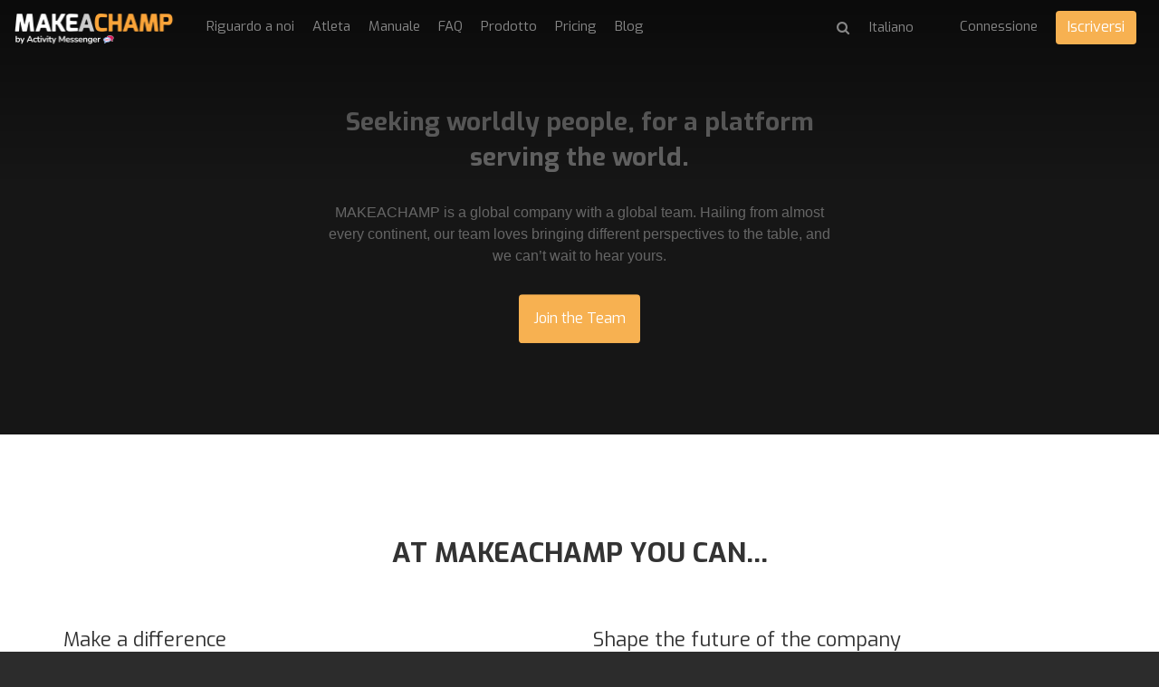

--- FILE ---
content_type: text/html; charset=utf-8
request_url: https://makeachamp.com/it/careers
body_size: 16092
content:
<!DOCTYPE HTML>
<html prefix="og: http://ogp.me/ns#" lang="it">
<head>

  <meta http-equiv="X-UA-Compatible" content="IE=edge,chrome=1">
  <meta name="viewport" content="width=device-width, initial-scale=1">
  <meta name="robots" content="index, follow" />

    <base href="https://makeachamp.com/it/careers" />
  <meta http-equiv="content-type" content="text/html; charset=utf-8" />
  <meta name="author" content="Michael" />
  
  <title>Careers</title>
  <link href="https://makeachamp.com/9c4" rel="shortlink" />
  <link href="//d1idjbb9jmy0ec.cloudfront.net/templates/medium/favicon.ico" rel="shortcut icon" type="image/vnd.microsoft.icon" />
  <link href="https://makeachamp.com/carreira" rel="alternate" hreflang="en-GB" />
  <link href="https://makeachamp.com/fr/carreira" rel="alternate" hreflang="fr-FR" />
  <link href="https://makeachamp.com/es/carreira" rel="alternate" hreflang="es-ES" />
  <link href="https://makeachamp.com/ru/carreira" rel="alternate" hreflang="ru-RU" />
  <link href="https://makeachamp.com/pt/carreira" rel="alternate" hreflang="pt-BR" />
  <link href="https://makeachamp.com/de/carreira" rel="alternate" hreflang="de-DE" />
  <link href="https://makeachamp.com/it/careers" rel="alternate" hreflang="it-IT" />


  <!-- Facebook Conversion Code for MAKEACHAMP Fb conversions
  <script>(function() {
  var _fbq = window._fbq || (window._fbq = []);
  if (!_fbq.loaded) {
  var fbds = document.createElement('script');
  fbds.async = true;
  fbds.src = 'https://connect.facebook.net/en_US/fbds.js';
  var s = document.getElementsByTagName('script')[0];
  s.parentNode.insertBefore(fbds, s);
  _fbq.loaded = true;
  }
  })();
  window._fbq = window._fbq || [];
  window._fbq.push(['track', '6055658442311', {'value':'0.01','currency':'CAD'}]);
  </script>
 -->

  <!--noscript><img height="1" width="1" alt="" style="display:none" src="https://www.facebook.com/tr?ev=6055658442311&amp;cd[value]=0.01&amp;cd[currency]=CAD&amp;noscript=1" /></noscript-->

    <meta property="og:title" content="Carriere" />
  <meta property="og:type" content="website" />
  <meta property="og:url" content="https://makeachamp.com/it/careers" />
  <meta property="og:image" content="https://d1idjbb9jmy0ec.cloudfront.net/images/careers.jpg" />
  <meta property="og:site_name" content="https://makeachamp.com/it/careers" />
  <meta property="og:description" content="" /> 
  <meta property="fb:admins" content="1110126133" />

  <meta name="twitter:card" content="summary_large_image">
  <meta name="twitter:site" content="@makeachampion">
  <meta name="twitter:title" content="Carriere">
  <meta name="twitter:description" content="">
  <meta name="twitter:image:src" content="https://d1idjbb9jmy0ec.cloudfront.net/images/careers.jpg">
  <link href="//cdnjs.cloudflare.com/ajax/libs/font-awesome/4.3.0/css/font-awesome.min.css" rel="stylesheet"> <link rel="stylesheet" href="//cdnjs.cloudflare.com/ajax/libs/twitter-bootstrap/3.2.0/css/bootstrap.min.css">
  <link rel="stylesheet" href="//cdnjs.cloudflare.com/ajax/libs/twitter-bootstrap/3.2.0/css/bootstrap-theme.min.css">
  <link href="//cdnjs.cloudflare.com/ajax/libs/x-editable/1.5.0/bootstrap3-editable/css/bootstrap-editable.css" rel="stylesheet"/>
  <link rel="stylesheet" href="/templates/medium/css/slicknav.css">
  <link rel="stylesheet" href="/templates/medium/css/style.css?version=2.2.2">
  <link href='//fonts.googleapis.com/css?family=Lora' rel='stylesheet' type='text/css'>
  <link rel="stylesheet" href="//cdnjs.cloudflare.com/ajax/libs/toastr.js/latest/toastr.min.css">

  <link href='//fonts.googleapis.com/css?family=Exo:400,600,700,400italic' rel='stylesheet' type='text/css'>

      <link rel="shortcut icon" href="//d1idjbb9jmy0ec.cloudfront.net/templates/medium/favicon.ico">
  
      <link rel="apple-touch-icon" href="//d1idjbb9jmy0ec.cloudfront.net/templates/medium/apple-touch-icon.png">
    
  
  
  <script src="//ajax.googleapis.com/ajax/libs/jquery/1.9.1/jquery.min.js"></script>
  <script src="//cdnjs.cloudflare.com/ajax/libs/twitter-bootstrap/3.2.0/js/bootstrap.min.js"></script>
  
  <script src="/components/com_makeachampion/js/oop.js?version=2.2.2"></script>
  
  <script src="/components/com_makeachampion/js/mac/Mac.Utils.js?version=2.2.2"></script>
  <script src="/components/com_makeachampion/js/mac/Mac.Base.js?version=2.2.2"></script>
  <script src="/components/com_makeachampion/js/mac/guest/Mac.Guest.Login.js?version=2.2.2"></script>
  <script src="https://cdnjs.cloudflare.com/ajax/libs/mustache.js/0.8.1/mustache.min.js"></script>
  <script src="//cdnjs.cloudflare.com/ajax/libs/toastr.js/latest/toastr.min.js"></script>

  <script src="/components/com_makeachampion/js/mac/socialmedia/Mac.SocialMedia.js?version=2.2.2"></script>
  <script src="/components/com_makeachampion/js/mac/socialmedia/Mac.SocialMedia.Fb.js?version=2.2.2"></script>
  <script src="/components/com_makeachampion/js/mac/socialmedia/Mac.SocialMedia.Twitter.js?version=2.2.2"></script>

  <script src="/templates/medium/js/jquery.dotdotdot.min.js"></script>
  <script src="/templates/medium/js/jquery.sticky.js"></script>
  <script src="/templates/medium/js/jquery.slicknav.min.js"></script>

  <script src="/components/com_makeachampion/js/mac/Mac.Base.js?version=2.2.2"></script>
  <script src="/components/com_makeachampion/js/mac/guest/Mac.Guest.Video.js?version=2.2.2"></script>
  <script src="/components/com_makeachampion/js/mac/guest/Mac.Guest.Contact.js?version=2.2.2"></script>
  <script src="/components/com_makeachampion/js/Wallpaper-master/jquery.fs.wallpaper.js?version=2.2.2"></script>
  <link href="/components/com_makeachampion/js/Wallpaper-master/jquery.fs.wallpaper.css" rel="stylesheet" type="text/css" media="all" />
  <script src="https://cdnjs.cloudflare.com/ajax/libs/jquery.touchswipe/1.6.4/jquery.touchSwipe.min.js"></script>
  <script charset="utf-8" src="https://ucarecdn.com/widget/1.5.3/uploadcare/uploadcare.full.min.js"></script>
  <script src="/components/com_makeachampion/js/sprintf/sprintf.js?version=2.2.2"></script>
  
  <script type="text/javascript" src="//cdnjs.cloudflare.com/ajax/libs/sweetalert/1.1.3/sweetalert.min.js"></script>
  <link rel="stylesheet" href="//cdnjs.cloudflare.com/ajax/libs/sweetalert/1.1.3/sweetalert.min.css">  

  <script src="https://www.google.com/recaptcha/api.js?render=6LcSYOwUAAAAAN2iR2AZQtR9iVtS6u3VKDiv5BkQ"></script>
  
  <script>
    UPLOADCARE_PUBLIC_KEY = '036157c941528a806c4a';
    UPLOADCARE_LOCALE = 'it';
    UPLOADCARE_AUTOSTORE = true;

    toastr.options = {
      "closeButton": true,
      "debug": false,
      "newestOnTop": false,
      "progressBar": false,
      "positionClass": "toast-bottom-left",
      "preventDuplicates": false,
      "onclick": null,
      "showDuration": "300",
      "hideDuration": "1000",
      "timeOut": "10000",
      "extendedTimeOut": "3000",
      "showEasing": "swing",
      "hideEasing": "linear",
      "showMethod": "fadeIn",
      "hideMethod": "fadeOut"
    }

    swal.setDefaults({ confirmButtonColor: '#818181',html: true });

    /*window.smartlook||(function(d) {
    var o=smartlook=function(){ o.api.push(arguments)},h=d.getElementsByTagName('head')[0];
    var c=d.createElement('script');o.api=new Array();c.async=true;c.type='text/javascript';
    c.charset='utf-8';c.src='https://rec.smartlook.com/recorder.js';h.appendChild(c);
    })(document);
    smartlook('init', 'f62c9ce842b5744290f3968c59612a5b1a9c502b');*/

  </script>

  <!--script>
      (function(_,e,rr,s){_errs=[s];var c=_.onerror;_.onerror=function(){var a=arguments;_errs.push(a);
      c&&c.apply(this,a)};var b=function(){var c=e.createElement(rr),b=e.getElementsByTagName(rr)[0];
      c.src="//beacon.errorception.com/"+s+".js";c.async=!0;b.parentNode.insertBefore(c,b)};
      _.addEventListener?_.addEventListener("load",b,!1):_.attachEvent("onload",b)})
      (window,document,"script","570fed87cade7915090003c9");
  </script-->

  
    <style type="text/css">
          .btn.orange{
  background: #F7B151;
  }
  .add-cmp:hover, .add-update-sec:hover, .add-sponsor-sec:hover, .add-new-reward:hover, .add-new-sponsor:hover, .add-new-teammember:hover {
      border: 3px solid #f27a08;
      background-color: #fffaf4;
      color: ;
  }
  .alert a.close{
      color: #000000;
      font-size: 22px;
  }
  .status{color: #F7B151 !important;}
  .btn.hard-grey:hover {
    background: #818181;
  }
  .btn.hard-grey {
    background: #666;
    color: #fff;
  }
  .you_selected .col-md-2{display:none;}
  .you_selected .col-md-10{width:100%;}
  .btn.btn-info {
    background: #F7B151 !important;
    color: #fff;
    border-color: #F7B151 !important;
  }
  nav .profile {
    background: #F7B151;
    overflow: auto;
  }
 /* .btn.btn-primary {
    border-color: #F7B151;
    background: #F7B151;
  }
  .btn.btn-primary {
    border-color: #F7B151;
    background: #F7B151;
  }*/
  .nav-pills>li.active>a, .nav-pills>li.active>a:hover, .nav-pills>li.active>a:focus {
    background: #f27a08;
  }
  .campaign-main-column .nav-pills li.active a {
    border: 1px solid #F7B151;
  }
  .campaign-actions .btn-outline:hover {
    background: #f27a08;
    color: #fff;
    border-color: #f27a08;
  }
  .cmp-menu .nav-pills>li>a:hover i, .cmp-menu .nav-pills>li>a.active i {
    color: #f27a08 !important;
  }
  .update-box-source {
   background: rgba(231, 0, 51, 0.9);
  }
  a {
    color: #F7B151;
  }
  .timeline-sec .t_left, .timeline-sec .t_right{
  color: #F7B151;
  }
  .timelineFlat .t_node_desc span {
    background: #F7B151;
  }
  .timelineFlat a.t_line_node.active {
    color: #F7B151;
  }
  .timelineFlat a.t_line_node:after {
    background: #F7B151;
  }
  .timelineFlat .item.item_node_hover:before {
    background: #F7B151;
  }
  .timelineFlat .item.item_node_hover:after {
    border-top: 6px solid #F7B151;
  }
  .timelineFlat .t_node_desc span:after {
    border-top: 5px solid #F7B151;
  }

  /*footer{
  padding: 0;
  border-top: 3px solid #eee;
  }
  footer .links{display:none;}
  footer .white{margin:0px;}*/
  .btn-toolbar-warning {
    background-color: #F7B151;
  }
  a.btn-facebook{color:#fff;}
  .nav-pills a{
  color: #444;
  }
  .campaign-progress .progress-bar {
    background: #F7B151;
  }

  .hbl_pal_title_bg {
      background-color: #F7B151!important;
  }

  .alert{
  background: #F7B151;
  color: #fff;
  }
  .campaign-sidebar .sponsors img{
  width: 100%;
  }
  /*.menu .item-118,.menu .item-101,.menu .item-103,.menu .item-372{
    display:none !important;
  }*/
  .help a{
    color: #F7B151 !important;
  }
  /*.adopt-btn,.join-btn{
    display:none !important;
  }*/
  .card .card-progress .progress .progress-bar{
    background: #F7B151;
  }
  .post-to .has .fa {
    color: #F7B151;
  }
  .post-to .fa:hover {
    color: #f27a08;
  }
  .contribution-proces .current .btn {
    background: #F7B151;
    color: white;
    box-shadow: none;
    border: none;
  }
  .tell_network_tw{
  color: #fff;
  }
  .contribution .input-prepend {
    border: 1px solid #F7B151;
    color: #F7B151;
  } 
  .input-prepend.fb {
    border: 1px solid #d1d1d1;
    background-color: #d1d1d1;
  }
  .contribution .reward-block h4 {
    color: #F7B151;
  }
  nav .profile .welcome span {
    color: #E7E7E7;
  }
  nav .profile .welcome {
    color: #fff;
  }
  nav .profile .signup a {
  background: #F7B151;
  }
  nav .profile .signup a:hover {
    background: rgba(231, 0, 51, 0.9);
  }
  nav .profile .avatar {
    background-image: url(//d1idjbb9jmy0ec.cloudfront.net/images/male.png) !important;
    border-radius: 50px;
  }
  .btn.red-border{
      color: #F7B151;
      border: 1px solid #F7B151;
  }
  /*.no-account{display:none;}
  @media (max-width: 767px) { 
    
    header .athlete-background-image{
        background-size: inherit !important;
        background-position: 52% 0px !important;
    }

  }*/

    .campaign-of-week .inner-block .campaign-desc h2{
      color: #F7B151;
    }
    .btn.orange:hover{
      color: #fff;
      background: #f27a08    }
  </style>

  
  <!-- HTML5 Shim and Respond.js IE8 support of HTML5 elements and media queries -->
  <!-- WARNING: Respond.js doesn't work if you view the page via file:// -->
  <!--[if lt IE 9]>
  <script src="https://oss.maxcdn.com/libs/html5shiv/3.7.0/html5shiv.js" integrity="sha384-0s5Pv64cNZJieYFkXYOTId2HMA2Lfb6q2nAcx2n0RTLUnCAoTTsS0nKEO27XyKcY" crossorigin="anonymous"></script>
  <script src="https://oss.maxcdn.com/libs/respond.js/1.4.2/respond.min.js" integrity="sha384-ZoaMbDF+4LeFxg6WdScQ9nnR1QC2MIRxA1O9KWEXQwns1G8UNyIEZIQidzb0T1fo" crossorigin="anonymous"></script>
  <![endif]-->




  <script type='text/javascript'>

  var _gaq = _gaq || [];
  _gaq.push(['_setAccount', 'UA-30390354-1']);
  
  
  
  
  
  _gaq.push(['_trackPageview']);
  
  (function() {
    var ga = document.createElement('script'); ga.type = 'text/javascript'; ga.async = true;
    ga.src = ('https:' == document.location.protocol ? 'https://ssl' : 'http://www') + '.google-analytics.com/ga.js';
    var s = document.getElementsByTagName('script')[0]; s.parentNode.insertBefore(ga, s);
  })();

</script></head>
<body id="home" class="  it"  >

<nav id="main-menu" style="display:none;">
    <header>
      <h2>Menu</h2>
    </header>
  </nav>

   <nav role="navigation" style="display:none;">

    <a href="#" class="toggle-menu"><i class="fa fa-icon fa-times"></i></a>

    

    <div class="profile">
      <div class="avatar"  style="background-image: url(//d1idjbb9jmy0ec.cloudfront.net/images/male.png);"></div>
      <div class="welcome"><span>Benvenuto</span>Guest</div>
      <div class="section">
      <div class="signin login"><a href="#">Connessione</a></div>
      <div class="signup register" placement="side-menu"><a href="#">Cominciare una campagna</a></div>
      </div>
    </div>

    
    
<ul class="menu nav nav-pills nav-stacked">
<li class="item-374"><a href="/it/about-us" >Riguardo a noi</a></li><li class="item-118"><a href="/athletes" >Atleta</a></li><li class="item-373"><a href="/it/handbook" >Manuale</a></li><li class="item-376"><a href="/it/faq" >FAQ</a></li><li class="item-407"><a href="/it/product" >Prodotto</a></li><li class="item-413"><a   href="/it/pricing"  >Pricing </a></li><li class="item-372"><a href="/it/blog" >Blog</a></li></ul>

    
    	<form name="lang" method="post" action="https://makeachamp.com/it/careers" style="margin: 0;" id="lang-form">
        
    	<select class="inputbox" onchange="document.location.replace(this.value);" id="lang-select" >
        	        		<option dir="ltr" value="/carreira" >
        		English</option>
        	        		<option dir="ltr" value="/fr/carreira" >
        		Français</option>
        	        		<option dir="ltr" value="/es/carreira" >
        		Español</option>
        	        		<option dir="ltr" value="/ru/carreira" >
        		Русский</option>
        	        		<option dir="ltr" value="/pt/carreira" >
        		Português</option>
        	        		<option dir="ltr" value="/de/carreira" >
        		Deutsch</option>
        	        		<option dir="ltr" value="/it/careers" selected="selected">
        		Italiano</option>
        	    	</select>

    	</form>
     



        <!--div class="visible-xs-block">

          		<div class="moduletable pull-right">
					
<ul class="menu">
<li class="item-374"><a href="/it/about-us" >Riguardo a noi</a></li><li class="item-118"><a href="/athletes" >Atleta</a></li><li class="item-373"><a href="/it/handbook" >Manuale</a></li><li class="item-376"><a href="/it/faq" >FAQ</a></li><li class="item-407"><a href="/it/product" >Prodotto</a></li><li class="item-413"><a   href="/it/pricing"  >Pricing </a></li><li class="item-372"><a href="/it/blog" >Blog</a></li></ul>
		</div>
	
          
            <ul class="menu pull-right" style="margin: 0px 0px 0 0;text-align: left;">

              
                  <li>
                    <a href="#" class="login">Connessione</span></a>
                  </li>

                          
              </ul>

              <ul class="menu pull-right">
                  <li>
                    <div class="search transparant white medium mobile" id="header-search">
                      <i class="fa fa-icon fa-search"></i>
                      <input type="text" placeholder="Ricercare un atleta" name="name"/>
                    </div>
                  </li>
              </ul>
      </div-->

  </nav>

  <div id="global" class="">

    

  <!--div class="alert alert-warning alert-dismissible">
    <button type="button" class="close" data-dismiss="alert"><span aria-hidden="true">&times;</span></button>
    <strong>Warning!</strong> Better check yourself, you're not looking too good.
  </div-->

    
      
      <header role="banner" class="container-fluid content ">

        <div class="overlay"></div>

        
          		<div class="moduletable">
					

<div class="custom"  >
	<!--div class="background career-top">
	<h2 class="career-top-title1">
		Seeking worldly people,</h2>
	<h2 class="career-top-title2">
		for a platform serving the world.</h2>
	<p>
		MAKEACHAMP is a global company with a global team. Hailing from almost every continent, our team loves bringing different perspectives to the table, and we can’t wait to hear yours.</p>
</div-->
<div class="background-image" style="background: url(/images/careers.jpg) no-repeat top center;background-size:cover;opacity: 1;">
	<div class="hero careers-title">
		<h4>
			Seeking worldly people, for a platform serving the world.</h4>
<p class="hidden-xs">
		MAKEACHAMP is a global company with a global team. Hailing from almost every continent, our team loves bringing different perspectives to the table, and we can’t wait to hear yours.</p>
<div class="center">
<a href="mailto:careers@makeachamp.com" class="btn orange padding" style="margin-top: 30px;">Join the Team</a>
</div>
	</div>
</div></div>
		</div>
	

        
        <div class="row main-menu">

          <div class="col-xs-8 col-sm-2" style="position:relative;">
            <a href="/it/" class="logo"><img src="//d1idjbb9jmy0ec.cloudfront.net/templates/medium/img/champ.png" style="min-width: 165px;" width="185" alt="logo"/></a>
            <!--img src="//d1idjbb9jmy0ec.cloudfront.net/templates/medium/img/openmenu.png" class="open-menu" alt="" />
            <div class="open-menu-text">Aprire il menu</div-->
          </div>

          <div class="col-xs-4 col-sm-10 search-sign-in has-search hidden-xs hidden-sm" id="menu">
              
             

              <div class="pull-left">

                		<div class="moduletable pull-right">
					
<ul class="menu">
<li class="item-374"><a href="/it/about-us" >Riguardo a noi</a></li><li class="item-118"><a href="/athletes" >Atleta</a></li><li class="item-373"><a href="/it/handbook" >Manuale</a></li><li class="item-376"><a href="/it/faq" >FAQ</a></li><li class="item-407"><a href="/it/product" >Prodotto</a></li><li class="item-413"><a   href="/it/pricing"  >Pricing </a></li><li class="item-372"><a href="/it/blog" >Blog</a></li></ul>
		</div>
	

              </div>

          

              <ul class="menu pull-right sign-in-out-menu">

            
                <li>
                  <a href="#" class="login">Connessione</a>
                </li> 

                <li style="margin-top: -7px;">
                  <a href="#" class="btn orange register" placement="top-right">Iscriversi</a>
                </li>

                

                        
              </ul>

              <ul class="menu pull-right pull-menu-lang">
                <li>
                  <form name="lang" method="post" action="" style="margin: 0;" id="lang-form">
                    <select class="inputbox" onchange="document.location.replace(this.value);" id="menu-lang-select">
                        <option value="/" data-lang="en">English</option>
                        <option value="/fr/" data-lang="fr">Français</option>
                        <option value="/es/" data-lang="es">Español</option>
                        <option value="/pt/" data-lang="pt">Português</option>
                        <option value="/ru/" data-lang="ru">Русский</option>
                        <option value="/de/" data-lang="de">Deutsch</option>
                        <option value="/it/" data-lang="it">Italiano</option>
                    </select>

                    </form>
                </li>
              </ul>

          
             <ul class="menu pull-right pull-menu-search " style="">
              <li style="border: 0;">
                <div class="search transparant white medium" id="header-search">
                  <i class="fa fa-icon fa-search" id="search"></i>
                                    <input type="text" placeholder="Ricercare un atleta" name="name" style="display:none;"/>
                                  </div>
              </li>
            </ul>
          
            <!-- <ul class="menu pull-right pull-menu-search">
              <li style="border: 0;">
                <div class="search transparant white medium" id="header-search">
                  <i class="fa fa-icon fa-search" id="search"></i>
                  <input class="search-blog" type="text" placeholder="Ricercare un atleta" name="name" style="display:none;"/>
                </div>
              </li>
            </ul> -->
          

            

          </div>

          <div id="mobileMenu" class="visible-xs-block visible-sm-block"></div>

        </div>

        


        
      </header>

      
      <!-- <section class=" content"> -->

      <section class=" content">

        

        <div class="clearfix"></div>

                
        
          <div class="item-page">









<link rel="stylesheet" href="https://cdnjs.cloudflare.com/ajax/libs/animate.css/3.2.5/animate.min.css">
<script src="https://cdnjs.cloudflare.com/ajax/libs/wow/1.0.3/wow.min.js"></script>

<script>
 new WOW().init();
</script>

	<div class="content container section career-intro">

		<p class="visible-xs-block">MAKEACHAMP is a global company with a global team. Hailing from almost every continent, our team loves bringing different perspectives to the table, and we can’t wait to hear yours.</p>
		
		<div class="row career-margin-top">

			<div class="col-xs-12 col-md-12">
				
				<div class="center exo">

					<h2><strong>AT MAKEACHAMP YOU CAN...</strong></h2>

				</div>

			</div>
		</div>

		<div class="row">
			<div class="col-xs-12 col-md-6 career-padding">
				

					<h4 >Make a difference</h4>
					<p>Our goal is to democratize sports funding. Every day, we help athletes from around the world, gain the funding and support they need to succeed. Your work will help an athlete achieve their goals and become the champion they are meant to be.
					</p>
	


			</div>

			<div class="col-xs-12 col-md-6 career-padding">



					<h4 >Shape the future of the company</h4>
					<p>We believe that a successful company is built on transparency and honesty. We work hard to keep everyone informed and included in company decisions and strategy. Your opinions and ideas matter to us, even if - or especially if - they’re not the same as ours.
					</p>
	

			</div>
		</div>

		<div class="row">
			<div class="col-xs-12 col-md-6 career-padding">
				


					<h4 >Be entrepreneurial </h4>
					<p>MAKEACHAMP loves entrepreneurial spirit - we are a start-up after all! If you have an idea you’re excited about, we want to hear it, and help you make it a reality! Our culture encourages creativity and  taking on responsibility and ownership of projects from start to finish - we’ll give you the support you need.
					</p>
	

			</div>

			<div class="col-xs-12 col-md-6 career-padding">
				



					<h4 >Be yourself</h4>
					<p>Our team may be small, but we’re definitely not small-minded. We celebrate multiculturalism and inclusion on and off our platform, and believe that having a team with diverse backgrounds and experiences is the key to success. Wherever you’re from, whatever your story is, we want to have you at our table.
					</p>
	


			</div>
		</div>
	</div>
	
	<div class="background section container-fluid hidden-xs" style="position:relative;height: 975px;background-image:url('/images/careers/group.jpg')">
			
			<div class="group-title">
				<h3>Join the MAKEACHAMP family</h3>
				<p>Being a part of our tight-knit team, means being a part of our family. We collaborate,</p>
				<p> we listen, and we have fun, and we care - inside and outside of the office. </p>
			</div>
		
	</div>
	
	<div class="background section container-fluid visible-xs-block career-join" style="position:relative;">
			
			<div class="group-title">
				<h3>Join the MAKEACHAMP family</h3>
				<p>Being a part of our tight-knit team, means being a part of our family. We collaborate,</p>
				<p> we listen, and we have fun, and we care - inside and outside of the office. </p>
			</div>
		
	</div>

	<div class="content container section career-city">
		<div class="row city-row">

			<div class="col-xs-12  col-md-12 center exo">
				<h2><strong>Enjoy a vibrant city</strong></h2>
				<p class="text-center center">Situated in the heart of the city, our offices in Old Montreal are surrounded by beautiful historical architecture and cobblestone streets, and we’re just a stone’s throw away from the Saint Lawrence River and the commercial district. Our central location, and proximity to a metro, provide us with easy access to everything Montreal has to offer.
				</p>
			</div>

		</div>
	</div>

	<div class="content container section pictures career-city-margin">
		<div class="row">
			<div class="col-xs-12 col-md-12">
				<img src="/images/careers/careers_city1.png">

				<div class="row">

					<div class="col-md-6">
						<img src="https://snap-photos.s3.amazonaws.com/img-thumbs/960w/00427EE7C0.jpg">
					</div>

					<div class="col-md-6">
						<img src="https://snap-photos.s3.amazonaws.com/img-thumbs/960w/3A1E9576B8.jpg">
					</div>

				</div>
			</div>
		</div>
	</div>
		

	<div class="content container section career-benefit">
		<div class="row">
			<div class="col-xs-12 col-md-12">
				
				<div class="center  exo">

					<h2><strong>BENEFITS</strong></h2>

				</div>

			</div>
		</div>
		<div class="row">
			<div class="col-xs-12 col-md-6 career-padding">
				
				
						<div class="hidden-xs">					
							<h4 ><img class="wow bounceInUp animated" style="margin-right:20px;width:70px;height:45px;" src="/images/careers/careers_transport.png" width="60" height="40">Transportation </h4>
						</div>
						<div class="visible-xs-block">					
							<h4 ><img class="animated" style="margin-right:20px;width:70px;height:45px;" src="/images/careers/careers_transport.png" width="60" height="40">Transportation </h4>
						</div>
					
					<p>If you care about the environment as much as we do, then you’ll be happy to know that we offer compensation for your monthly bus passes. Who knows, you may even bump into our CEO on the metro on your way to work! 
					</p>
	


			</div>

			<div class="col-xs-12 col-md-6 career-padding">
				
						<div class="hidden-xs">
							<h4 ><img class="wow bounceInUp animated" style="margin-right:20px;width:70px;height:40px;" src="/images/careers/careers_vacation.png" width="60" height="40">Vacation Time</h4>
						</div>
						<div class="visible-xs-block">
							<h4 ><img class="animated" style="margin-right:20px;width:70px;height:40px;" src="/images/careers/careers_vacation.png" width="60" height="40">Vacation Time</h4>
						</div>
					
					<p>Working at MAKEACHAMP is a marathon, not a sprint - as our CEO, David Barkay, often likes to remind us - so we place value on listening to your body and taking time when you need it. Exhausted after a crazy week? Take a long weekend.
					</p>
	
			

			</div>
		</div>

		<div class="row">
			<div class="col-xs-12 col-md-6 career-padding">
				
			
						<div class="hidden-xs">
							<h4 ><img class="wow bounceInUp animated" style="margin-right:20px;width:60px;height:80px;" src="/images/careers/careers_lunch.png" width="60" height="40">Team Lunches</h4>
					
						</div>
						<div class="visible-xs-block">
							<h4 ><img class="animated" style="margin-right:20px;width:60px;height:80px;" src="/images/careers/careers_lunch.png" width="60" height="40">Team Lunches</h4>
					
						</div>

					<p>No one eats at their desk on our watch! Whether we’re eating inside or outside of the office, we always take time at lunch to share stories and laughs, and get to know more about each other.
					</p>
	
				

			</div>

			<div class="col-xs-12 col-md-6 career-padding">
				
				
						<div class="hidden-xs">
							<h4 ><img class="wow bounceInUp animated" style="margin-right:20px;width:70px;height:60px;" src="/images/careers/careers_culture.png" width="60" height="40">Tea Culture</h4>
						</div>
						<div class="visible-xs-block">
							<h4 ><img class="animated" style="margin-right:20px;width:70px;height:60px;" src="/images/careers/careers_culture.png" width="60" height="40">Tea Culture</h4>
						</div>

					<p>If you’re not already a tea drinker, you will be after a few weeks with us! Our team loves tea and keeps a hefty stock of different varieties in the office. We’ll be happy to teach you what temperature is best for which tea.
					</p>
	
				

			</div>
		</div>
		
	</div>
	
	<div class="background section container-fluid career-open" style="position:relative;height: 520px;background-image: url('/images/careers/Jobs.jpg');">
		<div class="inner-layer">
			<h3>Reinvent the future</h3>
			<h3>of sports funding with us.</h3>
			<p>Open positions</p>
		</div>
	</div>
	

	<div class="content container section job-post">

        <p>No positions for the moment.</p>

		<!--div class="row" id="intern">
			<div class="col-xs-12 col-md-12">
				
				<div class="exo position">

					<h4><strong>PHP Full-Stack Intern</strong></h4>
					<p class="job-desc">The primary responsibility of a full-time Super Intern Software Developer is to collaborate on building efficient and scalable code for high volume solutions.</p>
					
					<p><b>Experience:</b></p>
<ul class="value">	
<li>Knowledge, Skills & Abilities</li>	
<li>Need to be efficient in front-end & backend</li>	
<li>Experience in programming</li>	
<li>Positive attitude with ability to adapt and adjust and strong interest for technological innovation</li>	

					<div class="hidden-xs">
						<a href="mailto:careers@makeachamp.com" class="btn green padding wow slideInRight animated" style="visibility: visible;margin-top:25px;padding:15px 30px;">Apply</a>
					</div>
					<div class="visible-xs-block">
						<a href="mailto:careers@makeachamp.com" class="btn green padding animated" style="visibility: visible;margin-top:25px;padding:15px 30px;">Apply</a>
					</div>
				</div>

			</div>
		</div-->


		<!--div class="row">
			<div class="col-xs-12 col-md-12">
				
				<div class="exo position">

					<h4><strong>Community Manager Internship</strong></h4>
					<p class="job-desc">We are seeking a strategic social media enthusiast to lead marketing efforts for our brand. This position requires an enthusiastic self-starter that is interested in social media marketing and is passionate about entrepreneurship. This crucial role will be charged with growing a fan-base through engagement and content creation. You’ll gain hands-on experience that will prepare you for a future in social media marketing while being in a unique start-up environment. This opportunity can lead to company advancement for those who excel in this position.</p>
					<p class="job-desc">To start it will be 25-30 hours per week.</p><br>
					<p><b>Responsibilities:</b></p>
<ul class="value"><li>Build a community of influencers through daily dissemination of high quality content across social media platforms.</li>	
<li>Identify and engage with athletes, entrepreneurs and influencers in order to increase engagement and build strong relationships.</li>	
<li>Manage community development with a focus on increasing the brand’s reach.</li>	
<li>Create daily content (images, video and written) for our primary target market.</li>	
<li>Develop programs to increase community loyalty.</li>	
<li>Work cross functionally with business development team to brainstorm projects and generate new ideas.</li>	
<li>Engage with online community through daily on-site activity.</li>
<li>Have strong editing and proofreading skills.</li>
<li>Work with the PR team to promote campaigns and increase success rates.</li></ul>

<p><b>Requirements:</b></p>
<ul class="value"><li>Strong relationship building and interpersonal skills</li>	
<li>Computer knowledge</li>	
<li>Self-Starter</li>	
<li>“Impossible” is not in your vocabulary</li>	
<li>A desire to grow personally and professionally</li>	
<li>Strong editing and proofreading skills</li>	
<li>Enthusiastic about social media</li>
<li>Passionate about brand building</li>
<li>Strong communication and writing skills</li></ul>

					<div class="hidden-xs">
						<a href="mailto:careers@makeachamp.com" class="btn green padding wow slideInRight animated" style="visibility: visible;margin-top:25px;padding:15px 30px;">Apply</a>
					</div>
					<div class="visible-xs-block">
						<a href="mailto:careers@makeachamp.com" class="btn green padding animated" style="visibility: visible;margin-top:25px;padding:15px 30px;">Apply</a>
					</div>
				</div>

			</div>
		</div-->
	

		<!--div class="row">
			<div class="col-xs-12 col-md-12">
				
				<div class="exo position">

					<h4><strong>PHP Full-Stack Developer</strong></h4>
					<p class="job-desc">The primary responsibility of a full-time Super Software Developer is to collaborate on building efficient and scalable code for high volume solutions.</p>
					
					<p><b>Experience:</b></p>
<ul class="value"><li>1 to 3 years web development experience</li>	
<li>Knowledge, Skills & Abilities</li>	
<li>Need to be efficient in front-end & backend</li>	
<li>Experience with PHP (Laravel or similar) and MySQL in a LAMP environment</li>	
<li>Mastery of HTML5, CSS and knowledge of Javascript frameworks (Backbone or similar)</li>	
<li>Positive attitude with ability to adapt and adjust and strong interest for technological innovation</li>	
<li>Familiar with, and proponent of, modern source control (we use Git)</li></ul>

					<div class="hidden-xs">
						<a href="mailto:careers@makeachamp.com" class="btn green padding wow slideInRight animated" style="visibility: visible;margin-top:25px;padding:15px 30px;">Apply</a>
					</div>
					<div class="visible-xs-block">
						<a href="mailto:careers@makeachamp.com" class="btn green padding animated" style="visibility: visible;margin-top:25px;padding:15px 30px;">Apply</a>
					</div>
				</div>

			</div>
		</div-->

	</div>
	
	
</div>


        
      </section>

      <div id="no-container-blog"></div>

      

    
    
    <footer role="contentinfo" class="hidden-xs">

     <div class="container links">
          <div class="row">

              <div class="col-sm-4 col-xs-12 bio">
                  <div><a href="https://activitymessenger.com/"><img src="//d1idjbb9jmy0ec.cloudfront.net/templates/medium/img/champ-footer.png" /></a></div>
                  <p>MAKEACHAMP è il capofila mondiale in finanzioamento partecipativo di sport. Gli atleti, le squadre e le associazioni possono prendere vantaggi di finanziamento partecipativo grazie a MAKEACHAMP per raccogliere dei fondi rapidamente ed efficacemente, condividere il loro percorso e aumentare la loro base di fans.</p>
                  
                  <div>
                    <a href="https://www.facebook.com/makeachamp" target="_blank" class="facebook-link">
                      <i class="fa fa-icon fa-facebook"></i>
                    </a>
                    <a href="https://twitter.com/makeachampion" target="_blank" class="twitter-link">
                      <i class="fa fa-icon fa-twitter"></i>
                    </a>
                    <a href="https://instagram.com/makeachamp" target="_blank" class="instagram-link">
                      <i class="fa fa-icon fa-instagram"></i>
                    </a>
                    <a href="https://www.youtube.com/user/makeachampion" target="_blank" class="youtube-link">
                      <i class="fa fa-icon fa-youtube"></i>
                    </a>
                  </div>

                  <hr>

                 <form action="https://app.mailerlite.com/webforms/submit/p0i4g8" id="subForm"  data-code="p0i4g8" method="POST" target="_blank">

                    <p>Scrivetevi alla newsletter MAKEACHAMP:</p>

                    <div class="input-group">
                      <input name="fields[email]" type="email" class="form-control" placeholder="E-mail" required>
                      <input type="hidden" name="ml-submit" value="1">
                      <span class="input-group-btn">
                        <button class="btn orange" type="submit"> Sottoporre </button>
                      </span>
                    </div>

                  </form>
                  <hr>

                  <a style="margin: 30px 0;" class="twitter-follow-button" data-show-count="true" lang='it' data-show-screen-name="false" data-size="large" href="https://twitter.com/makeachampion">Follow</a>
                  <script>!function(d,s,id){var js,fjs=d.getElementsByTagName(s)[0],p=/^http:/.test(d.location)?'http':'https';if(!d.getElementById(id)){js=d.createElement(s);js.id=id;js.src=p+"://platform.twitter.com/widgets.js";fjs.parentNode.insertBefore(js,fjs);}}(document,"script","twitter-wjs");</script>

                  <iframe src="//www.facebook.com/plugins/like.php?href=http%3A%2F%2Fwww.facebook.com%2Fmakeachamp&amp;send=false&amp;layout=standard&amp;width=240&amp;show_faces=true&amp;font=arial&amp;&amp;action=like&amp;height=80&amp;appId=177238355728655&amp" scrolling="no" frameborder="0" style="border:none; padding-top: 10px; width:240px; height:80px; float:left;" allowTransparency="true"></iframe>
                
              </div>
              
              <div class="col-sm-8">
                    <div class="row">

                        <div class="col-sm-3 col-sm-push-1 col-xs-12">
                          		<div class="moduletable">
					
<ul class="menu unstyled links">
<li class="item-101"><a href="/it/" >Homepage</a></li><li class="item-181"><a   href="/athletes"  >Atleta </a></li><li class="item-183"><a   href="/it/about-us"  >Riguardo a noi </a></li><li class="item-398"><a   href="/it/blog"  >Blog </a></li><li class="item-404 active"><a   href="/it/careers"  >Carriere </a></li><li class="item-411"><a   href="/it/product"  >Prodotto </a></li></ul>
		</div>
	
                        </div>

                      
                        <div class="col-sm-3 col-sm-push-1 col-xs-12">
                          		<div class="moduletable">
					
<ul class="menu unstyled links">
<li class="item-187"><a   href="/it/faq"  >FAQ </a></li><li class="item-406"><a   href="/it/handbook"  >Manuale </a></li><li class="item-188"><a   href="/it/contact-us"  >Contattateci </a></li><li class="item-409"><a   href="/it/pricing"  >Prezzi </a></li><li class="item-191"><a href="/it/privacypolicy" >Politica di privacy</a></li><li class="item-192"><a href="/it/terms-of-use" >Condizioni d'uso</a></li><li class="item-193"><a href="/it/cookiepolicy" >Politica di cookies</a></li></ul>
		</div>
	
                       </div>
                    
                      <div class="col-sm-3 col-sm-push-1 col-xs-12">
                          		<div class="moduletable">
					
    
	<ul class="unstyled links">
    	    		    			<li class="" dir="ltr">
    			<a href="/carreira">
    			    				English    			    			</a>
    			</li>
    		    	    		    			<li class="" dir="ltr">
    			<a href="/fr/carreira">
    			    				Français    			    			</a>
    			</li>
    		    	    		    			<li class="" dir="ltr">
    			<a href="/es/carreira">
    			    				Español    			    			</a>
    			</li>
    		    	    		    			<li class="" dir="ltr">
    			<a href="/ru/carreira">
    			    				Русский    			    			</a>
    			</li>
    		    	    		    			<li class="" dir="ltr">
    			<a href="/pt/carreira">
    			    				Português    			    			</a>
    			</li>
    		    	    		    			<li class="" dir="ltr">
    			<a href="/de/carreira">
    			    				Deutsch    			    			</a>
    			</li>
    		    	    		    			<li class="lang-active" dir="ltr">
    			<a href="/it/careers">
    			    				Italiano    			    			</a>
    			</li>
    		    		</ul>
    

		</div>
	
                      </div>

                    </div>

                    
                      <div class="row">
                        <div class="col-sm-12">

                        </div>
                      </div>
                      
                    
              </div>
              
              
           </div>
                               
    </div>  

    <div class="white">
      <div class="container">
        <div class="row">
          <div class="col-sm-6 col-xs-6">MAKEACHAMP © 2026</div>
          <div class="col-sm-6 col-xs-6 text-right">2.2.2</div>
        </div>
      </div>
    </div>

    </footer>

  </div>

  <div style="display:none;" id="login-html">


    <!--<p style="margin: 20px 0;">o</p>-->
    <div class="container-fluid">
    <div class="row">
      <div class="col-xs-12 col-sm-6 border-right login-form-div">
    <form class="form-login" role="form" action="index.php" method="post">  

      <div class="form-group">
        <input type="text" name="username" value="" class="grey required" placeholder="Indirizzo email">
      </div>

      <div class="form-group">
        <input type="password" name="password" value="" class="grey required" placeholder="Password">
        <a href="/it/password-dimenticata/" class="pull-right" style="margin: 5px 0 15px 0;font-size: 14px;">Password dimenticata?</a>

      </div>

      <button type="submit" class="btn orange">Accedi</button>

      <input type="hidden" name="option" value="com_users" />
    <input type="hidden" name="task" value="user.login" />

    <input type="hidden" name="return" value="aW5kZXgucGhwP29wdGlvbj1jb21fbWFrZWFjaGFtcGlvbiZ2aWV3PXVzZXImbGFuZz1pdCZ0YXNrPXByb2ZpbGU=" />
        <input type="hidden" name="f4e5fc859b567c5c26f1d6df9637e2e0" value="1" />    </form> 
    </div>
    <div class="col-xs-12 col-sm-6 social-media-login">

    <div class="login-facebook">

      <p class="login-facebook-text">Cliccate qui sotto per connettervi utilizzando il vostro conto Facebook.</p>

      <a class="btn btn-facebook has-spinner"><i class="fa fa-icon fa-facebook-square"></i>  Connettetevi con <strong>Facebook</strong></a>
      <!--a class="btn connect-facebook has-spinner"><i class="fa fa-icon fa-facebook-square"></i>  Connettetevi con <strong>Facebook</strong></a>
      <a class="btn connect-twitter has-spinner"><i class="fa fa-icon fa fa-icon fa-twitter"></i> Connect with <strong>Twitter</strong></a>
      <a class="btn connect-instagram has-spinner"><i class="fa fa-icon fa-instagram"></i> Connect with <strong>Instagram</strong></a-->


    </div>


    </div>
    </div>
    </div>


  <br class="clear" />

  <div class="no-account">

    <p style="margin: 20px 0;" class="noaccount-div">Non avete un conto MAKEACHAMP? <a href='#' class='sign-up'>Iscrivetevi qui</a></p>

    <p class="help" style="margin: 20px 0;">Cliccando il pulsante "Inscrivetevi", accettate <a href='/terms-of-use' style='color: #fbad42;font-weight: 600;'>la politica di privacy</a> quindi che i <a href='/privacypolicy' style='color: #fbad42;font-weight: 600;'>condizioni d’uso</a>.</p>

  </div>

</div>

<div style="display:none;" id="register-html">

    <div class="container-fluid">
    <div class="row">
      <div class="col-xs-12 col-sm-6 border-right">


    <form class="form-register" role="form" action="index.php?option=com_makeachampion" method="post"> 

    <div class="form-group">
      <select name="iam" class="grey" style="height: 35px;" id="gender-select">
        <option value="a">Atleta individuale</option>
        <option value="a" team>Membro della squadra</option>
        <option value="t">Manager della squadra/organizzazione</option>
        <option value="s">Sostenitori</option>
      </select>
    </div> 

    <div class="form-group">
      <input data-tname="Nome della squadra/ organizzazione" data-name="Nome" type="text" value="" name="name" class="required grey" id="name" placeholder="Nome">
    </div>
        
        <div class="form-group">
      <input type="email" value="" name="email" class="email required grey" placeholder="Indirizzo email">
    </div>

    <div class="form-group">
      <input type="password" name="password" value="" class="required grey" placeholder="Password">
    </div>

    <div class="form-group">
        <div class="controls"><p style="margin: 0;"><span style="font-size: 90%;">MAKEACHAMP.COM/</span><input id="url-page" class="required grey" style="color: #fbad42;" type="text" name="url" value="" maxlength="50">
        </p>
          <div class="alert" style="margin: 10px;display:none;background: white;"><p class="help-block" style="color: red;">Questo nome d’utilizzazione è già stato preso!</p></div>
      </div>
    </div>

    <button class="btn orange" id="new_user">Iscrivetevi</button>

    <input type="hidden" name="view" value="user">
    <input type="hidden" name="task" value="save">
    <input type="hidden" name="f4e5fc859b567c5c26f1d6df9637e2e0" value="1" />    
    </form>  


    </div>

    <div class="col-xs-12 col-sm-6">

    <div class="login-facebook">

    <p class="register-facebook-text">Cliccate qui sotto per connettervi utilizzando il vostro conto Facebook.</p>
    <a class="btn btn-facebook has-spinner"><i class="fa fa-icon fa-facebook-square"></i>  Connettetevi con <strong>Facebook</strong></a>

    </div>

    </div>
    </div>
    </div>



  <br class="clear" />

  <div class="no-account">

    <p style="margin: 20px 0;">Avete già un conto MAKEACHAMP? <a href='#' class='login'>Connettetevi qui</a></p>

    <p class="help" style="margin: 20px 0;">Cliccando il pulsante "Inscrivetevi", accettate <a href='/terms-of-use' style='color: #fbad42;font-weight: 600;'>la politica di privacy</a> quindi che i <a href='/privacypolicy' style='color: #fbad42;font-weight: 600;'>condizioni d’uso</a>.</p>

  </div>

</div>

<div class="modal fade modal-fullscreen" id="modal" style="display:none;" tabindex='-1'>

  <button type="button" class="close" data-dismiss="modal"><span aria-hidden="true">&times;</span><span class="sr-only">Close</span></button>

  <div class="modal-dialog">
    <div class="ctr" style="width:auto;">
      <div class="modal-content">
        <div class="modal-header">
          
        </div>
        <div class="modal-body">
          
        </div>
        <div class="modal-footer">
          <button type="button" class="btn btn-default ok" data-dismiss="modal">OK</button>
        </div>
    </div>
    </div><!-- /.modal-content -->
  </div><!-- /.modal-dialog -->
</div>

<script id="contact-modal" type="x-tmpl-mustache">

<form>
  <div class="row">
    <div class="col-xs-12 col-md-12" style="text-align:center;border-bottom: 1px solid #e5e5e5;">
      <h3 style="margin-top:10px;">Contattateci</h3>
    </div>
  </div>

  <div class="row" style="margin-top: 30px;margin-bottom: 20px;">
    <div class="col-xs-0 col-md-1" style=""></div>
    <div class="col-xs-4 col-md-3" style="">
      <label style="padding-top:5px;">Nome</label>
    </div>
    <div class="col-xs-8 col-md-7">
      <input style="border: 1px solid #ccc;border-radius:4px;" placeholder="" type="text" id="first_name" name="first_name" value="" class="form-control user-success">
    </div>
    <div class="col-xs-0 col-md-1" style=""></div>
  </div>

  <div class="row" style="margin-top: 30px;margin-bottom: 20px;">
    <div class="col-xs-0 col-md-1" style=""></div>
      <div class="col-xs-4 col-md-3" style=""><label style="padding-top:5px;">Cognome</label>
    </div>
    <div class="col-xs-8 col-md-7">
      <input style="border: 1px solid #ccc;border-radius:4px;" placeholder="" type="text" id="last_name" name="last_name" value="" class="form-control user-success">
    </div>
    <div class="col-xs-0 col-md-1" style=""></div>
  </div>

  <div class="row" style="margin-top: 30px;margin-bottom: 20px;">
    <div class="col-xs-0 col-md-1" style=""></div>
    <div class="col-xs-4 col-md-3" style="">
      <label style="padding-top:5px;">La vostra email</label>
    </div>
    <div class="col-xs-8 col-md-7">
      <input style="border: 1px solid #ccc;border-radius:4px;" placeholder="" type="text" id="email" name="email" value="" class="form-control user-success">
    </div>
    <div class="col-xs-0 col-md-1" style=""></div>
  </div>
  <div class="row" style="margin-top: 10px;margin-bottom: 20px;">
    <div class="col-xs-0 col-md-1" style=""></div>
    <div class="col-xs-4 col-md-3">
      <label style="padding-top:15px;">Messaggio</label>
    </div>
    <div class="col-xs-8 col-md-7">
      <textarea class="form-control user-success" rows="8" style="border: 1px solid #ccc;border-radius:4px;" id="message" name="message" placeholder=""></textarea>
    </div>
    <div class="col-xs-0 col-md-1" style=""></div>
  </div>
</form>


</script>

<script id="contact-footer-modal" type="x-tmpl-mustache">
  <a href="#" data-dismiss="modal" style="color:#666;padding:6px 26px;">Annullare</a>
  <a href="#" class="btn hard-grey ok" style="color:#fff;background:#f89435;padding:6px 26px;">Inviate</a>
</script>

<script>
  
  //var media = {media: 'https://www.youtube.com/watch?v=tnoNKKPkQQM'};
  //var video = new Mac.Guest.Video(media);
  //video.render();

  $('.home-indicators li').click(function(){
    $('#carousel-example-generic').carousel('cycle');
  });
  
  $('.second-indicators li').click(function(){
    $('#carousel-example-generic-second').carousel('cycle');
  });

  $('#menu-lang-select').empty();
  $('.lang-select-top').empty();

  $('#lang-select option').each(function(){
    $(this).clone().appendTo('#menu-lang-select');
    $(this).clone().appendTo('.lang-select-top');
  });


  $('.card p').dotdotdot({watch:"window"});

  /*$('header .logo,.open-menu,.open-menu-text').on('click', function() {

    if($('header .logo').hasClass('no-open')){
      return false;
    }

    if ($('#global').hasClass('pushed')) {
      $('#at4-share').show();
      $('#global').removeClass('pushed');
    } else {
      $('#at4-share').attr("style", "display: none !important;");
      $('#global').addClass('pushed');
    }
    return false;
  });

  $('#global').on('click',function(){
    if($(this).hasClass('pushed')){
      $(this).removeClass('pushed')
    }
  });*/

  //$('.blog .row .col-sm-8').removeClass("col-sm-8").addClass("col-sm-12");
  //$('.blog .row .col-sm-3.col-sm-push-1').hide();

  var userLogin = new Mac.Guest.Login({
    reg:{
      dom: '.register',
      html: '#register-html',
      title: 'Benvenuto'
    },
    login:{
      dom: '.login',
      html: '#login-html',
      title: 'Benvenuto!'
    },
    lang: 'it'
  });

  
  

  $('header').on('click', '.toggle-campaigns,.open-menu-text', function(e) {
    if ($(this).hasClass('active')) {
      $(this).removeClass('active');
    } else {
      $(this).addClass('active');
    }
    $('.campaigns-list').slideToggle(500);
  });


  var search = null;

  $(function(){

    search = $('.menu .search');

    search.each(function(){

      var s = $(this);

      s.find('input').keypress(function(e) {
          if(e.which == 13) {
            searching();
          }
      });

      s.find('i').on('click',function(){

        searching();
        s.find('input').show();

        //if(!search.hasClass('mobile')){
          s.attr('style','margin-left: 0px;');
        //}
        if(s.closest('ul').hasClass('k2')){
          s.closest('ul').css('width','16%');
        }
        

      });

    });

    $('a.contact-quote').on('click',function(){
      
      var contact = new Mac.Guest.Contact();
      contact.renderModal();

      return false;
    
    });

    $(".carousel.slide").swipe({
      /* wipeLeft: function() {  },
      wipeRight: function() { },
      min_move_x: 20,*/
      swipe: function(event, direction, distance, duration, fingerCount, fingerData){

        if(direction == 'right'){
          $(this).carousel('prev');
        }else if(direction == 'left'){
          $(this).carousel('next');
        }
      
      },
      allowPageScroll: 'vertical'
      //preventDefaultEvents: true
    });

    var userUrl = "";

    $('.content-page .cmp-ancor').on('click',function(){

        if(window.location.href.indexOf(userUrl) > -1) {
         return false;
        }

      var profileUrl = userUrl + '/profile#cmp-part';

      window.location = profileUrl;
      
      return false;
    });

    $('.content-page .cover-settings').on('click',function(){

        if(window.location.href.indexOf(userUrl) > -1) {
         return false;
        }
      
      var profileUrl = userUrl + '/profile?settings=true';

      window.location = profileUrl;

      //$('.edit-btn').trigger('click');
      
      return false;
    });

    $('.content-page .cover-athlete, .mobile-cover-name').on('click',function(){

      if(window.location.href.indexOf(userUrl) > -1) {
         return false;
      }

      var profileUrl = userUrl + '/profile';

      window.location = profileUrl;

      return false;
    });

  });

  

  
  

  function searching(){

    var value = "";

    search.find('input').each(function(){

      if($(this).val() != ''){
        value = $(this).val();
      }
        
    });

    //search.find('i').hide();
    //Mac.Utils.addSpinner(search);
    //search.find('i').css('top','33px');
      
    if(value != ''){
      if(search.find("input").hasClass("search-blog")){
        
        window.location = '/it/ricerca' + '?searchphrase=all&searchword=' + value;

      }else{

        window.location = '/it/athletes' + '?s=' + value;
        
      
      }
    }
  }


  $('#menu').slicknav({
      prependTo:'#mobileMenu',
      label: '',

      init: function(obj){
        $('.slicknav_menu').find('.pull-menu-lang select').attr('id','menu-lang-select').attr('style','width:100%;margin-top:-20px;');
      
        $('.slicknav_menu .sign-in-out-menu').hide();

         
            $('.slicknav_menu ul').first().prepend($('.slicknav_menu .sign-in-out-menu').html());

               },

      open: function(obj){

        $('.slicknav_menu').find('.pull-right,.pull-left').each(function(){
          $(this).removeClass('pull-right').removeClass('pull-left');
        });

        $('.slicknav_menu').css('background','#333');


      },
      close: function(obj){

        $('.slicknav_menu').css('background','rgba(77, 77, 77, 0.0)');

      }
  });


</script>
<script>

 /* $('.section-progress').sticky({topSpacing:0});
  $('.section-progress').on('sticky-start', function() { 
    $(this).addClass('sticky');
    $('.main-menu').addClass('sticky');
  });
  $('.section-progress').on('sticky-end', function() {
    $(this).removeClass('sticky'); 
    $('.main-menu').removeClass('sticky');
    $('.sticky-wrapper').css('height', 'auto');
  }); */
</script>

<script>
window.ChatraSetup = {
    colors: {
        buttonText: '#ffffff', /* chat button text color */
        buttonBg: '#F7B151'    /* #F7B151 chat button background color */
    },
    language: 'it',
    disabledOnMobile: true,
    locale: {
      "customStrings": {
        "chatWithUs": {
          "it": "Chat with the MAKEACHAMP team!"
        },
        "leaveUsAMessage": {
          "it": "Inviare un messaggio a MAKEACHAMP",
        },
        /*"offlineNote": {
          "it": "La squadra di MAKEACHAMP è qui per aiutarvi, riempite il formulario qui sotto per contattarci :)",
        },*/
      }
    }
};

ChatraGroupID = '6ZfrDTaYPBvQj6jpu';

</script>


<!-- Chatra {literal} -->
<script>
    (function(d, w, c) {
        w.ChatraID = '8i9hgW76M4ChxNwaY';
        var s = d.createElement('script');
        w[c] = w[c] || function() {
            (w[c].q = w[c].q || []).push(arguments);
        };
        s.async = true;
        s.src = (d.location.protocol === 'https:' ? 'https:': 'http:')
        + '//call.chatra.io/chatra.js';
        if (d.head) d.head.appendChild(s);
    })(document, window, 'Chatra');
</script>
<!-- /Chatra {/literal} -->

<script type="text/javascript">

  var _gaq = _gaq || [];
  _gaq.push(['_setAccount', 'UA-30390354-1']);
  _gaq.push(['_trackPageview']);

  (function() {
    var ga = document.createElement('script'); ga.type = 'text/javascript'; ga.async = true;
    ga.src = ('https:' == document.location.protocol ? 'https://ssl' : 'http://www') + '.google-analytics.com/ga.js';
    var s = document.getElementsByTagName('script')[0]; s.parentNode.insertBefore(ga, s);
  })();


</script>
          


<script>
    /*(function(w,d,t,u,n,a,m){w['MauticTrackingObject']=n;
        w[n]=w[n]||function(){(w[n].q=w[n].q||[]).push(arguments)},a=d.createElement(t),
        m=d.getElementsByTagName(t)[0];a.async=1;a.src=u;m.parentNode.insertBefore(a,m)
    })(window,document,'script','https://makeachamp.mautic.net/mtc.js','mt');*/

    
      //mt('send', 'pageview');

        function makeCaptcha(){
      grecaptcha.ready(function() {
          grecaptcha.execute('6LcSYOwUAAAAAN2iR2AZQtR9iVtS6u3VKDiv5BkQ', {action: 'application_form'}).then(function(token) {
              window.captcha = token;
          });
      });
    }
    setInterval(function(){
      makeCaptcha();
    }, 30000);
    makeCaptcha();
</script>

</body>
</html>

--- FILE ---
content_type: text/html; charset=utf-8
request_url: https://www.google.com/recaptcha/api2/anchor?ar=1&k=6LcSYOwUAAAAAN2iR2AZQtR9iVtS6u3VKDiv5BkQ&co=aHR0cHM6Ly9tYWtlYWNoYW1wLmNvbTo0NDM.&hl=en&v=PoyoqOPhxBO7pBk68S4YbpHZ&size=invisible&anchor-ms=20000&execute-ms=30000&cb=9e3aowhvnmr8
body_size: 48646
content:
<!DOCTYPE HTML><html dir="ltr" lang="en"><head><meta http-equiv="Content-Type" content="text/html; charset=UTF-8">
<meta http-equiv="X-UA-Compatible" content="IE=edge">
<title>reCAPTCHA</title>
<style type="text/css">
/* cyrillic-ext */
@font-face {
  font-family: 'Roboto';
  font-style: normal;
  font-weight: 400;
  font-stretch: 100%;
  src: url(//fonts.gstatic.com/s/roboto/v48/KFO7CnqEu92Fr1ME7kSn66aGLdTylUAMa3GUBHMdazTgWw.woff2) format('woff2');
  unicode-range: U+0460-052F, U+1C80-1C8A, U+20B4, U+2DE0-2DFF, U+A640-A69F, U+FE2E-FE2F;
}
/* cyrillic */
@font-face {
  font-family: 'Roboto';
  font-style: normal;
  font-weight: 400;
  font-stretch: 100%;
  src: url(//fonts.gstatic.com/s/roboto/v48/KFO7CnqEu92Fr1ME7kSn66aGLdTylUAMa3iUBHMdazTgWw.woff2) format('woff2');
  unicode-range: U+0301, U+0400-045F, U+0490-0491, U+04B0-04B1, U+2116;
}
/* greek-ext */
@font-face {
  font-family: 'Roboto';
  font-style: normal;
  font-weight: 400;
  font-stretch: 100%;
  src: url(//fonts.gstatic.com/s/roboto/v48/KFO7CnqEu92Fr1ME7kSn66aGLdTylUAMa3CUBHMdazTgWw.woff2) format('woff2');
  unicode-range: U+1F00-1FFF;
}
/* greek */
@font-face {
  font-family: 'Roboto';
  font-style: normal;
  font-weight: 400;
  font-stretch: 100%;
  src: url(//fonts.gstatic.com/s/roboto/v48/KFO7CnqEu92Fr1ME7kSn66aGLdTylUAMa3-UBHMdazTgWw.woff2) format('woff2');
  unicode-range: U+0370-0377, U+037A-037F, U+0384-038A, U+038C, U+038E-03A1, U+03A3-03FF;
}
/* math */
@font-face {
  font-family: 'Roboto';
  font-style: normal;
  font-weight: 400;
  font-stretch: 100%;
  src: url(//fonts.gstatic.com/s/roboto/v48/KFO7CnqEu92Fr1ME7kSn66aGLdTylUAMawCUBHMdazTgWw.woff2) format('woff2');
  unicode-range: U+0302-0303, U+0305, U+0307-0308, U+0310, U+0312, U+0315, U+031A, U+0326-0327, U+032C, U+032F-0330, U+0332-0333, U+0338, U+033A, U+0346, U+034D, U+0391-03A1, U+03A3-03A9, U+03B1-03C9, U+03D1, U+03D5-03D6, U+03F0-03F1, U+03F4-03F5, U+2016-2017, U+2034-2038, U+203C, U+2040, U+2043, U+2047, U+2050, U+2057, U+205F, U+2070-2071, U+2074-208E, U+2090-209C, U+20D0-20DC, U+20E1, U+20E5-20EF, U+2100-2112, U+2114-2115, U+2117-2121, U+2123-214F, U+2190, U+2192, U+2194-21AE, U+21B0-21E5, U+21F1-21F2, U+21F4-2211, U+2213-2214, U+2216-22FF, U+2308-230B, U+2310, U+2319, U+231C-2321, U+2336-237A, U+237C, U+2395, U+239B-23B7, U+23D0, U+23DC-23E1, U+2474-2475, U+25AF, U+25B3, U+25B7, U+25BD, U+25C1, U+25CA, U+25CC, U+25FB, U+266D-266F, U+27C0-27FF, U+2900-2AFF, U+2B0E-2B11, U+2B30-2B4C, U+2BFE, U+3030, U+FF5B, U+FF5D, U+1D400-1D7FF, U+1EE00-1EEFF;
}
/* symbols */
@font-face {
  font-family: 'Roboto';
  font-style: normal;
  font-weight: 400;
  font-stretch: 100%;
  src: url(//fonts.gstatic.com/s/roboto/v48/KFO7CnqEu92Fr1ME7kSn66aGLdTylUAMaxKUBHMdazTgWw.woff2) format('woff2');
  unicode-range: U+0001-000C, U+000E-001F, U+007F-009F, U+20DD-20E0, U+20E2-20E4, U+2150-218F, U+2190, U+2192, U+2194-2199, U+21AF, U+21E6-21F0, U+21F3, U+2218-2219, U+2299, U+22C4-22C6, U+2300-243F, U+2440-244A, U+2460-24FF, U+25A0-27BF, U+2800-28FF, U+2921-2922, U+2981, U+29BF, U+29EB, U+2B00-2BFF, U+4DC0-4DFF, U+FFF9-FFFB, U+10140-1018E, U+10190-1019C, U+101A0, U+101D0-101FD, U+102E0-102FB, U+10E60-10E7E, U+1D2C0-1D2D3, U+1D2E0-1D37F, U+1F000-1F0FF, U+1F100-1F1AD, U+1F1E6-1F1FF, U+1F30D-1F30F, U+1F315, U+1F31C, U+1F31E, U+1F320-1F32C, U+1F336, U+1F378, U+1F37D, U+1F382, U+1F393-1F39F, U+1F3A7-1F3A8, U+1F3AC-1F3AF, U+1F3C2, U+1F3C4-1F3C6, U+1F3CA-1F3CE, U+1F3D4-1F3E0, U+1F3ED, U+1F3F1-1F3F3, U+1F3F5-1F3F7, U+1F408, U+1F415, U+1F41F, U+1F426, U+1F43F, U+1F441-1F442, U+1F444, U+1F446-1F449, U+1F44C-1F44E, U+1F453, U+1F46A, U+1F47D, U+1F4A3, U+1F4B0, U+1F4B3, U+1F4B9, U+1F4BB, U+1F4BF, U+1F4C8-1F4CB, U+1F4D6, U+1F4DA, U+1F4DF, U+1F4E3-1F4E6, U+1F4EA-1F4ED, U+1F4F7, U+1F4F9-1F4FB, U+1F4FD-1F4FE, U+1F503, U+1F507-1F50B, U+1F50D, U+1F512-1F513, U+1F53E-1F54A, U+1F54F-1F5FA, U+1F610, U+1F650-1F67F, U+1F687, U+1F68D, U+1F691, U+1F694, U+1F698, U+1F6AD, U+1F6B2, U+1F6B9-1F6BA, U+1F6BC, U+1F6C6-1F6CF, U+1F6D3-1F6D7, U+1F6E0-1F6EA, U+1F6F0-1F6F3, U+1F6F7-1F6FC, U+1F700-1F7FF, U+1F800-1F80B, U+1F810-1F847, U+1F850-1F859, U+1F860-1F887, U+1F890-1F8AD, U+1F8B0-1F8BB, U+1F8C0-1F8C1, U+1F900-1F90B, U+1F93B, U+1F946, U+1F984, U+1F996, U+1F9E9, U+1FA00-1FA6F, U+1FA70-1FA7C, U+1FA80-1FA89, U+1FA8F-1FAC6, U+1FACE-1FADC, U+1FADF-1FAE9, U+1FAF0-1FAF8, U+1FB00-1FBFF;
}
/* vietnamese */
@font-face {
  font-family: 'Roboto';
  font-style: normal;
  font-weight: 400;
  font-stretch: 100%;
  src: url(//fonts.gstatic.com/s/roboto/v48/KFO7CnqEu92Fr1ME7kSn66aGLdTylUAMa3OUBHMdazTgWw.woff2) format('woff2');
  unicode-range: U+0102-0103, U+0110-0111, U+0128-0129, U+0168-0169, U+01A0-01A1, U+01AF-01B0, U+0300-0301, U+0303-0304, U+0308-0309, U+0323, U+0329, U+1EA0-1EF9, U+20AB;
}
/* latin-ext */
@font-face {
  font-family: 'Roboto';
  font-style: normal;
  font-weight: 400;
  font-stretch: 100%;
  src: url(//fonts.gstatic.com/s/roboto/v48/KFO7CnqEu92Fr1ME7kSn66aGLdTylUAMa3KUBHMdazTgWw.woff2) format('woff2');
  unicode-range: U+0100-02BA, U+02BD-02C5, U+02C7-02CC, U+02CE-02D7, U+02DD-02FF, U+0304, U+0308, U+0329, U+1D00-1DBF, U+1E00-1E9F, U+1EF2-1EFF, U+2020, U+20A0-20AB, U+20AD-20C0, U+2113, U+2C60-2C7F, U+A720-A7FF;
}
/* latin */
@font-face {
  font-family: 'Roboto';
  font-style: normal;
  font-weight: 400;
  font-stretch: 100%;
  src: url(//fonts.gstatic.com/s/roboto/v48/KFO7CnqEu92Fr1ME7kSn66aGLdTylUAMa3yUBHMdazQ.woff2) format('woff2');
  unicode-range: U+0000-00FF, U+0131, U+0152-0153, U+02BB-02BC, U+02C6, U+02DA, U+02DC, U+0304, U+0308, U+0329, U+2000-206F, U+20AC, U+2122, U+2191, U+2193, U+2212, U+2215, U+FEFF, U+FFFD;
}
/* cyrillic-ext */
@font-face {
  font-family: 'Roboto';
  font-style: normal;
  font-weight: 500;
  font-stretch: 100%;
  src: url(//fonts.gstatic.com/s/roboto/v48/KFO7CnqEu92Fr1ME7kSn66aGLdTylUAMa3GUBHMdazTgWw.woff2) format('woff2');
  unicode-range: U+0460-052F, U+1C80-1C8A, U+20B4, U+2DE0-2DFF, U+A640-A69F, U+FE2E-FE2F;
}
/* cyrillic */
@font-face {
  font-family: 'Roboto';
  font-style: normal;
  font-weight: 500;
  font-stretch: 100%;
  src: url(//fonts.gstatic.com/s/roboto/v48/KFO7CnqEu92Fr1ME7kSn66aGLdTylUAMa3iUBHMdazTgWw.woff2) format('woff2');
  unicode-range: U+0301, U+0400-045F, U+0490-0491, U+04B0-04B1, U+2116;
}
/* greek-ext */
@font-face {
  font-family: 'Roboto';
  font-style: normal;
  font-weight: 500;
  font-stretch: 100%;
  src: url(//fonts.gstatic.com/s/roboto/v48/KFO7CnqEu92Fr1ME7kSn66aGLdTylUAMa3CUBHMdazTgWw.woff2) format('woff2');
  unicode-range: U+1F00-1FFF;
}
/* greek */
@font-face {
  font-family: 'Roboto';
  font-style: normal;
  font-weight: 500;
  font-stretch: 100%;
  src: url(//fonts.gstatic.com/s/roboto/v48/KFO7CnqEu92Fr1ME7kSn66aGLdTylUAMa3-UBHMdazTgWw.woff2) format('woff2');
  unicode-range: U+0370-0377, U+037A-037F, U+0384-038A, U+038C, U+038E-03A1, U+03A3-03FF;
}
/* math */
@font-face {
  font-family: 'Roboto';
  font-style: normal;
  font-weight: 500;
  font-stretch: 100%;
  src: url(//fonts.gstatic.com/s/roboto/v48/KFO7CnqEu92Fr1ME7kSn66aGLdTylUAMawCUBHMdazTgWw.woff2) format('woff2');
  unicode-range: U+0302-0303, U+0305, U+0307-0308, U+0310, U+0312, U+0315, U+031A, U+0326-0327, U+032C, U+032F-0330, U+0332-0333, U+0338, U+033A, U+0346, U+034D, U+0391-03A1, U+03A3-03A9, U+03B1-03C9, U+03D1, U+03D5-03D6, U+03F0-03F1, U+03F4-03F5, U+2016-2017, U+2034-2038, U+203C, U+2040, U+2043, U+2047, U+2050, U+2057, U+205F, U+2070-2071, U+2074-208E, U+2090-209C, U+20D0-20DC, U+20E1, U+20E5-20EF, U+2100-2112, U+2114-2115, U+2117-2121, U+2123-214F, U+2190, U+2192, U+2194-21AE, U+21B0-21E5, U+21F1-21F2, U+21F4-2211, U+2213-2214, U+2216-22FF, U+2308-230B, U+2310, U+2319, U+231C-2321, U+2336-237A, U+237C, U+2395, U+239B-23B7, U+23D0, U+23DC-23E1, U+2474-2475, U+25AF, U+25B3, U+25B7, U+25BD, U+25C1, U+25CA, U+25CC, U+25FB, U+266D-266F, U+27C0-27FF, U+2900-2AFF, U+2B0E-2B11, U+2B30-2B4C, U+2BFE, U+3030, U+FF5B, U+FF5D, U+1D400-1D7FF, U+1EE00-1EEFF;
}
/* symbols */
@font-face {
  font-family: 'Roboto';
  font-style: normal;
  font-weight: 500;
  font-stretch: 100%;
  src: url(//fonts.gstatic.com/s/roboto/v48/KFO7CnqEu92Fr1ME7kSn66aGLdTylUAMaxKUBHMdazTgWw.woff2) format('woff2');
  unicode-range: U+0001-000C, U+000E-001F, U+007F-009F, U+20DD-20E0, U+20E2-20E4, U+2150-218F, U+2190, U+2192, U+2194-2199, U+21AF, U+21E6-21F0, U+21F3, U+2218-2219, U+2299, U+22C4-22C6, U+2300-243F, U+2440-244A, U+2460-24FF, U+25A0-27BF, U+2800-28FF, U+2921-2922, U+2981, U+29BF, U+29EB, U+2B00-2BFF, U+4DC0-4DFF, U+FFF9-FFFB, U+10140-1018E, U+10190-1019C, U+101A0, U+101D0-101FD, U+102E0-102FB, U+10E60-10E7E, U+1D2C0-1D2D3, U+1D2E0-1D37F, U+1F000-1F0FF, U+1F100-1F1AD, U+1F1E6-1F1FF, U+1F30D-1F30F, U+1F315, U+1F31C, U+1F31E, U+1F320-1F32C, U+1F336, U+1F378, U+1F37D, U+1F382, U+1F393-1F39F, U+1F3A7-1F3A8, U+1F3AC-1F3AF, U+1F3C2, U+1F3C4-1F3C6, U+1F3CA-1F3CE, U+1F3D4-1F3E0, U+1F3ED, U+1F3F1-1F3F3, U+1F3F5-1F3F7, U+1F408, U+1F415, U+1F41F, U+1F426, U+1F43F, U+1F441-1F442, U+1F444, U+1F446-1F449, U+1F44C-1F44E, U+1F453, U+1F46A, U+1F47D, U+1F4A3, U+1F4B0, U+1F4B3, U+1F4B9, U+1F4BB, U+1F4BF, U+1F4C8-1F4CB, U+1F4D6, U+1F4DA, U+1F4DF, U+1F4E3-1F4E6, U+1F4EA-1F4ED, U+1F4F7, U+1F4F9-1F4FB, U+1F4FD-1F4FE, U+1F503, U+1F507-1F50B, U+1F50D, U+1F512-1F513, U+1F53E-1F54A, U+1F54F-1F5FA, U+1F610, U+1F650-1F67F, U+1F687, U+1F68D, U+1F691, U+1F694, U+1F698, U+1F6AD, U+1F6B2, U+1F6B9-1F6BA, U+1F6BC, U+1F6C6-1F6CF, U+1F6D3-1F6D7, U+1F6E0-1F6EA, U+1F6F0-1F6F3, U+1F6F7-1F6FC, U+1F700-1F7FF, U+1F800-1F80B, U+1F810-1F847, U+1F850-1F859, U+1F860-1F887, U+1F890-1F8AD, U+1F8B0-1F8BB, U+1F8C0-1F8C1, U+1F900-1F90B, U+1F93B, U+1F946, U+1F984, U+1F996, U+1F9E9, U+1FA00-1FA6F, U+1FA70-1FA7C, U+1FA80-1FA89, U+1FA8F-1FAC6, U+1FACE-1FADC, U+1FADF-1FAE9, U+1FAF0-1FAF8, U+1FB00-1FBFF;
}
/* vietnamese */
@font-face {
  font-family: 'Roboto';
  font-style: normal;
  font-weight: 500;
  font-stretch: 100%;
  src: url(//fonts.gstatic.com/s/roboto/v48/KFO7CnqEu92Fr1ME7kSn66aGLdTylUAMa3OUBHMdazTgWw.woff2) format('woff2');
  unicode-range: U+0102-0103, U+0110-0111, U+0128-0129, U+0168-0169, U+01A0-01A1, U+01AF-01B0, U+0300-0301, U+0303-0304, U+0308-0309, U+0323, U+0329, U+1EA0-1EF9, U+20AB;
}
/* latin-ext */
@font-face {
  font-family: 'Roboto';
  font-style: normal;
  font-weight: 500;
  font-stretch: 100%;
  src: url(//fonts.gstatic.com/s/roboto/v48/KFO7CnqEu92Fr1ME7kSn66aGLdTylUAMa3KUBHMdazTgWw.woff2) format('woff2');
  unicode-range: U+0100-02BA, U+02BD-02C5, U+02C7-02CC, U+02CE-02D7, U+02DD-02FF, U+0304, U+0308, U+0329, U+1D00-1DBF, U+1E00-1E9F, U+1EF2-1EFF, U+2020, U+20A0-20AB, U+20AD-20C0, U+2113, U+2C60-2C7F, U+A720-A7FF;
}
/* latin */
@font-face {
  font-family: 'Roboto';
  font-style: normal;
  font-weight: 500;
  font-stretch: 100%;
  src: url(//fonts.gstatic.com/s/roboto/v48/KFO7CnqEu92Fr1ME7kSn66aGLdTylUAMa3yUBHMdazQ.woff2) format('woff2');
  unicode-range: U+0000-00FF, U+0131, U+0152-0153, U+02BB-02BC, U+02C6, U+02DA, U+02DC, U+0304, U+0308, U+0329, U+2000-206F, U+20AC, U+2122, U+2191, U+2193, U+2212, U+2215, U+FEFF, U+FFFD;
}
/* cyrillic-ext */
@font-face {
  font-family: 'Roboto';
  font-style: normal;
  font-weight: 900;
  font-stretch: 100%;
  src: url(//fonts.gstatic.com/s/roboto/v48/KFO7CnqEu92Fr1ME7kSn66aGLdTylUAMa3GUBHMdazTgWw.woff2) format('woff2');
  unicode-range: U+0460-052F, U+1C80-1C8A, U+20B4, U+2DE0-2DFF, U+A640-A69F, U+FE2E-FE2F;
}
/* cyrillic */
@font-face {
  font-family: 'Roboto';
  font-style: normal;
  font-weight: 900;
  font-stretch: 100%;
  src: url(//fonts.gstatic.com/s/roboto/v48/KFO7CnqEu92Fr1ME7kSn66aGLdTylUAMa3iUBHMdazTgWw.woff2) format('woff2');
  unicode-range: U+0301, U+0400-045F, U+0490-0491, U+04B0-04B1, U+2116;
}
/* greek-ext */
@font-face {
  font-family: 'Roboto';
  font-style: normal;
  font-weight: 900;
  font-stretch: 100%;
  src: url(//fonts.gstatic.com/s/roboto/v48/KFO7CnqEu92Fr1ME7kSn66aGLdTylUAMa3CUBHMdazTgWw.woff2) format('woff2');
  unicode-range: U+1F00-1FFF;
}
/* greek */
@font-face {
  font-family: 'Roboto';
  font-style: normal;
  font-weight: 900;
  font-stretch: 100%;
  src: url(//fonts.gstatic.com/s/roboto/v48/KFO7CnqEu92Fr1ME7kSn66aGLdTylUAMa3-UBHMdazTgWw.woff2) format('woff2');
  unicode-range: U+0370-0377, U+037A-037F, U+0384-038A, U+038C, U+038E-03A1, U+03A3-03FF;
}
/* math */
@font-face {
  font-family: 'Roboto';
  font-style: normal;
  font-weight: 900;
  font-stretch: 100%;
  src: url(//fonts.gstatic.com/s/roboto/v48/KFO7CnqEu92Fr1ME7kSn66aGLdTylUAMawCUBHMdazTgWw.woff2) format('woff2');
  unicode-range: U+0302-0303, U+0305, U+0307-0308, U+0310, U+0312, U+0315, U+031A, U+0326-0327, U+032C, U+032F-0330, U+0332-0333, U+0338, U+033A, U+0346, U+034D, U+0391-03A1, U+03A3-03A9, U+03B1-03C9, U+03D1, U+03D5-03D6, U+03F0-03F1, U+03F4-03F5, U+2016-2017, U+2034-2038, U+203C, U+2040, U+2043, U+2047, U+2050, U+2057, U+205F, U+2070-2071, U+2074-208E, U+2090-209C, U+20D0-20DC, U+20E1, U+20E5-20EF, U+2100-2112, U+2114-2115, U+2117-2121, U+2123-214F, U+2190, U+2192, U+2194-21AE, U+21B0-21E5, U+21F1-21F2, U+21F4-2211, U+2213-2214, U+2216-22FF, U+2308-230B, U+2310, U+2319, U+231C-2321, U+2336-237A, U+237C, U+2395, U+239B-23B7, U+23D0, U+23DC-23E1, U+2474-2475, U+25AF, U+25B3, U+25B7, U+25BD, U+25C1, U+25CA, U+25CC, U+25FB, U+266D-266F, U+27C0-27FF, U+2900-2AFF, U+2B0E-2B11, U+2B30-2B4C, U+2BFE, U+3030, U+FF5B, U+FF5D, U+1D400-1D7FF, U+1EE00-1EEFF;
}
/* symbols */
@font-face {
  font-family: 'Roboto';
  font-style: normal;
  font-weight: 900;
  font-stretch: 100%;
  src: url(//fonts.gstatic.com/s/roboto/v48/KFO7CnqEu92Fr1ME7kSn66aGLdTylUAMaxKUBHMdazTgWw.woff2) format('woff2');
  unicode-range: U+0001-000C, U+000E-001F, U+007F-009F, U+20DD-20E0, U+20E2-20E4, U+2150-218F, U+2190, U+2192, U+2194-2199, U+21AF, U+21E6-21F0, U+21F3, U+2218-2219, U+2299, U+22C4-22C6, U+2300-243F, U+2440-244A, U+2460-24FF, U+25A0-27BF, U+2800-28FF, U+2921-2922, U+2981, U+29BF, U+29EB, U+2B00-2BFF, U+4DC0-4DFF, U+FFF9-FFFB, U+10140-1018E, U+10190-1019C, U+101A0, U+101D0-101FD, U+102E0-102FB, U+10E60-10E7E, U+1D2C0-1D2D3, U+1D2E0-1D37F, U+1F000-1F0FF, U+1F100-1F1AD, U+1F1E6-1F1FF, U+1F30D-1F30F, U+1F315, U+1F31C, U+1F31E, U+1F320-1F32C, U+1F336, U+1F378, U+1F37D, U+1F382, U+1F393-1F39F, U+1F3A7-1F3A8, U+1F3AC-1F3AF, U+1F3C2, U+1F3C4-1F3C6, U+1F3CA-1F3CE, U+1F3D4-1F3E0, U+1F3ED, U+1F3F1-1F3F3, U+1F3F5-1F3F7, U+1F408, U+1F415, U+1F41F, U+1F426, U+1F43F, U+1F441-1F442, U+1F444, U+1F446-1F449, U+1F44C-1F44E, U+1F453, U+1F46A, U+1F47D, U+1F4A3, U+1F4B0, U+1F4B3, U+1F4B9, U+1F4BB, U+1F4BF, U+1F4C8-1F4CB, U+1F4D6, U+1F4DA, U+1F4DF, U+1F4E3-1F4E6, U+1F4EA-1F4ED, U+1F4F7, U+1F4F9-1F4FB, U+1F4FD-1F4FE, U+1F503, U+1F507-1F50B, U+1F50D, U+1F512-1F513, U+1F53E-1F54A, U+1F54F-1F5FA, U+1F610, U+1F650-1F67F, U+1F687, U+1F68D, U+1F691, U+1F694, U+1F698, U+1F6AD, U+1F6B2, U+1F6B9-1F6BA, U+1F6BC, U+1F6C6-1F6CF, U+1F6D3-1F6D7, U+1F6E0-1F6EA, U+1F6F0-1F6F3, U+1F6F7-1F6FC, U+1F700-1F7FF, U+1F800-1F80B, U+1F810-1F847, U+1F850-1F859, U+1F860-1F887, U+1F890-1F8AD, U+1F8B0-1F8BB, U+1F8C0-1F8C1, U+1F900-1F90B, U+1F93B, U+1F946, U+1F984, U+1F996, U+1F9E9, U+1FA00-1FA6F, U+1FA70-1FA7C, U+1FA80-1FA89, U+1FA8F-1FAC6, U+1FACE-1FADC, U+1FADF-1FAE9, U+1FAF0-1FAF8, U+1FB00-1FBFF;
}
/* vietnamese */
@font-face {
  font-family: 'Roboto';
  font-style: normal;
  font-weight: 900;
  font-stretch: 100%;
  src: url(//fonts.gstatic.com/s/roboto/v48/KFO7CnqEu92Fr1ME7kSn66aGLdTylUAMa3OUBHMdazTgWw.woff2) format('woff2');
  unicode-range: U+0102-0103, U+0110-0111, U+0128-0129, U+0168-0169, U+01A0-01A1, U+01AF-01B0, U+0300-0301, U+0303-0304, U+0308-0309, U+0323, U+0329, U+1EA0-1EF9, U+20AB;
}
/* latin-ext */
@font-face {
  font-family: 'Roboto';
  font-style: normal;
  font-weight: 900;
  font-stretch: 100%;
  src: url(//fonts.gstatic.com/s/roboto/v48/KFO7CnqEu92Fr1ME7kSn66aGLdTylUAMa3KUBHMdazTgWw.woff2) format('woff2');
  unicode-range: U+0100-02BA, U+02BD-02C5, U+02C7-02CC, U+02CE-02D7, U+02DD-02FF, U+0304, U+0308, U+0329, U+1D00-1DBF, U+1E00-1E9F, U+1EF2-1EFF, U+2020, U+20A0-20AB, U+20AD-20C0, U+2113, U+2C60-2C7F, U+A720-A7FF;
}
/* latin */
@font-face {
  font-family: 'Roboto';
  font-style: normal;
  font-weight: 900;
  font-stretch: 100%;
  src: url(//fonts.gstatic.com/s/roboto/v48/KFO7CnqEu92Fr1ME7kSn66aGLdTylUAMa3yUBHMdazQ.woff2) format('woff2');
  unicode-range: U+0000-00FF, U+0131, U+0152-0153, U+02BB-02BC, U+02C6, U+02DA, U+02DC, U+0304, U+0308, U+0329, U+2000-206F, U+20AC, U+2122, U+2191, U+2193, U+2212, U+2215, U+FEFF, U+FFFD;
}

</style>
<link rel="stylesheet" type="text/css" href="https://www.gstatic.com/recaptcha/releases/PoyoqOPhxBO7pBk68S4YbpHZ/styles__ltr.css">
<script nonce="qmEON9x7pcbNuzsPQqN5NA" type="text/javascript">window['__recaptcha_api'] = 'https://www.google.com/recaptcha/api2/';</script>
<script type="text/javascript" src="https://www.gstatic.com/recaptcha/releases/PoyoqOPhxBO7pBk68S4YbpHZ/recaptcha__en.js" nonce="qmEON9x7pcbNuzsPQqN5NA">
      
    </script></head>
<body><div id="rc-anchor-alert" class="rc-anchor-alert"></div>
<input type="hidden" id="recaptcha-token" value="[base64]">
<script type="text/javascript" nonce="qmEON9x7pcbNuzsPQqN5NA">
      recaptcha.anchor.Main.init("[\x22ainput\x22,[\x22bgdata\x22,\x22\x22,\[base64]/[base64]/MjU1Ong/[base64]/[base64]/[base64]/[base64]/[base64]/[base64]/[base64]/[base64]/[base64]/[base64]/[base64]/[base64]/[base64]/[base64]/[base64]\\u003d\x22,\[base64]\x22,\[base64]/Dl8OTf3hGw7lnwq8HF8Kfw5PCtMKNb1XCkMObw5c4w68lwo9CRRrCocOTwr4XwprDgzvCqQ7Cv8OvM8KCXz1sbghNw6TDtSgvw43Dl8KKwprDpx5bN0fChsOpG8KGwrV6RWo8XcKkOsOwEDlvblzDo8O3VGRgwoJ/[base64]/CvU7Cn3bCsMOnLQfCqMKEUU/Du8OEPsKTR8KpCsOkwpLDvw/DuMOiwqwUDMKuRcOfB0oHUsO4w5HCjcK+w6AXwqXDnSfClsONFDfDkcKcQ0NswrDDl8KYwqo/worCgj7CscOqw79IwqbCicK8P8KUw7shdnoxFX3DiMKrBcKCwo7CvmjDjcK5wrHCo8K3wpHDsTUqAgTCjAbChkkYCjBBwrIjbMKNCVlbw53CuBnDmX/Cm8K3JMKawqIwfcO1wpPCsF/DtTQOw4XCjcKhdkgxwozConpsZ8KkBFzDn8O3AMOewpsJwoIawpoXw4rDkiLCjcKew4Q4w57CgsKiw5daWTfChijCh8OXw4FFw5LCpXnClcO9wo7CpSx/[base64]/w68jwol3worCqcKhw7dgP3xWLcKATAMNw7leUMKGJjbCmMOKw6JgwqTDo8OfQMKSwozCgxzChlpNwqHDlMO1wp3Dq3rDqMORwqfCpsO1UMKyE8K0b8ORwpHDj8OMCcKiw5/CqcO7wrgBbDnDhHbDjnErw65UN8OUwphKAMOAw5IEbcK0M8Ogwp8ow4NMfQ3CtsKybxzDjizCh0/ClcK8JMOxwrEUwovCmw13EDoDw6NuwocFbMKMUEfDtyp4K1PDgsKwwot7aMKWXsKPwqgpdsOWw5hEOyUVwrfDlsKBAF/Dg8OEw5TDqMKOfQB5w4xFMDN8GTfDuTM2WwFjwrPDt34LQFZ6ccO3wojDncKlwqDDjlRzJhDDl8KIKMKwRcOvw5/CiREtw5YsXnbDhXAQwq7Cvy4Lwr/DtwzCm8ObfsKkwok7w6xZwoUCwqB/woFvw53CsTM/F8ONdcOdHQPChHfCpiknchQ2woB7w609w5JQw4RGw5HCj8K1UsKhwqzCnRJWw4ASwp7ChD8Mwq5dw6rClcOcGlLCvQVIH8O/wrhkw4s0w6jCtX7DncKVwqYkR0QkwoElwp0lwpcsPSMSwpTDqMKcMsOZw6LCsHZPwr89VW5kw5PCmsOCw6ZWw4zDuh4Kw5bDnwN4EsO9TMOSw4zCv29MwqfDlDsNBmnCiyYBw7ACw7DDjDNYwqs/HhzClsKFwqTCmHDDgMOrwrUEUcKfUMKqZT0UwovCow/CoMKqFxRYZj0TXiHCmVkWHnchw7dkchg3IsKTwolww5HChcOewozCl8OyC35owqrCkMORTk89w57CgEctVsOTI0BVGC3CrMOUwqjCgsOPf8KqJVMzw4UCVjzCk8OdQWvCt8OZJ8KvcWXCm8KtLCAeO8O/eF7CmcOTQ8KBw7nDmxILwoXDk08bKMOPBMOPeQQFwpLDnRhNw5ctMi4eG1QuOsKhQkoew7Y7w4rCgyYAUiDCshfCp8K9VHoGw6JgwoJEHcOVKXZ6w5fDvcKKw4AZw7HDrFPDi8OBBywbezo3w5QVYcKVw4/DvD4Tw7vCjhkMVR3DkMOTw7vCisOJwqoow7PDjhFZwq7CssOiPcKFwrg/wrXDrAfDpcOAEDVPM8KvwqM6Y0E7w4g7FUI6EMOIOsOHw7TDtcOQIDcWPDEaBMKew69RwoZcGA3Csx8sw6rDl2Amw7Uxw5bCtHoYZ0fCjsO2w5JkGsOSwqDDv13DpsOewr/DjcOTSMOcw6/ChH8ewpdsZ8KewrrDrsOcGlIiw4fDtmjCscOLNyvDlcOrwq/DgsOowrnDozPDocKiw6jCqkAlSGsiRRpvIMKQF2I2UClJAQ/CuB7DoEpYw5jDqTcWBsOyw6YnwrbCiDHDowfCusK7w6x0dhBqUcKLaBDCrsKIXwTDk8OBw7N/wrE2KcOxw5dnbMOuaSpnUcOLwpnDlBFNw53Cvj3DjEbCmnXDhsODwo9Hw5fCvh7DuyRfwrQlwoLDvcOTwqYPawvCjMKFdRh7TXERwolgIlfCuMOiVsK9M2FMwod9wrFxGMONS8OMwoXDisKCw6fDuXEJdcKvM1/CsU9QPSsJwq1IR1YkeMK+EzpjYVhqfkNUZj03G8OTMAxXwo/[base64]/CkijCr03DrTTDscO9wpwzwpEJwqRPbxnCpEbDhDfDpcKXSSQZRcKqX3onS0HDpn8/[base64]/w7YCVEBUw57DmsKANsKawozDkMOGAsKNHwbDocOYwo5pwoXDv8Kgw73DgcKHS8OBIi4/w5A1Q8KPJMO5RRsawrsuNQ7DsUVJLm8+wobCu8O/wqciw6jDt8OyBxHChAHCisKwO8OLw4LCilTCgcOEOMOtEMKLGlB2wr0RH8OUU8OZPcKLwqnDv2vDpsOCwpUKJ8O/ZknDvUVTwq0TUMK4CiVBcsO1woF1aXTCpUPDvnvCqS/Ci0dBwrMow7PDgxzCkTcIwq16w5DCuRPDj8OmVVjChGXCksOXwrzCpMK8CCHDrMKCw7pnwrrDrcK8w4vDhmRMEREBw4hkw40DISfCthAow7rCj8OsTGkpC8OEwpXConFpwqNSA8K2wrYoeS7CuSvDh8OLUsKtVkAOSsKIwqAwwrLCmgU1UFQDJg56wrfDq3dkw4E/wqllJljDksOFwprCsl06OcK4L8OlwoMOE0diwpsRI8KhdcOtaWxJDhLDvsKlwoHCvcKfYcOUw5LClyQNwp/DpsKaasKxwr1NwoHDpTYZwrXCscOQSsO8G8OJwqvCsMKDRsO3wrRvwrvDscKBP2sDwprDhElUw65mKXR7wr7DhxHCn0fCvsOmZ13CiMO5R0VwcQAswrciIiFLQ8OTfQ9XK0JndRhdZsOAGMKvUsOeHsKYw6MGNsOUfsOIVU/CksOZBz3CiBPDjcORd8OdcGRQRcK1bhHCgsOHbMO/w75XW8O/LmTCh2cracKzwrPDlF/DhsO/Oz44WEvCuWoMw7EDJMOpw67Dggsrw4ICwrnCjgbCmVfCph/DnsKIwoUOMsKrGMKNw79zwpnDgRLDqcKPw4DDkMOTEsOKYsOBYCg7w63CnAPCrCnDlmRGw4t0w6bCscOrwqwACcKXAsOew7/DoMO1c8KRwrzDn2vCgQDCiQfCqXZpw6dDccKlw7NFawoawpHDmAVnQS3CnDXCrMOLMlsuwpfChB3DtUoTw55dwozCs8OcwoNoZsKKJcKeXsOdw7kswrPCryARPcKMN8Kiw5vCu8KRwo7Do8KpLsKTw5HCpcOvw4/[base64]/[base64]/DqsKkwrDCu0PCoTkUDVMxwoLDtknCpkNgesORw4MFLyHDnTogZMK5w4HDmmRVwqHCicKJTh/CsDHDsMKQdcKtRDzDqsKaLnZeG1wPTDMCw5bCkyTCuh1lw6fClDLCiWxsI8K/w7vDkWXDuycow63DoMKDDDXCp8OQRcOsG2w7aw3DgAAYwqIfw6TDojLDqA4HwoXDrcKgQcKsKcK1w53CkcKzw7lcL8OhCMO0DlzCsSbDrWMpWw7Ds8OVwossLHBsw77Ct0IqIXvCgm8/asKQVGgHw4bCgRXDplANw5Muw61hHTfCi8ODBlE4Gjhcw5nDmh5xw4zCiMK2WRfCssKNw7TCjU7DrXvCtcOOw6fCisKIw7oXYsOewpvCrUXCsX/[base64]/DmWTCv8K/A8K9N8OXOF/Dox7DqQDDlsKEwrfDs8Kfw7I8T8O/w7xlNwTDsnXCsGHCqnTDlBASWQLDk8OQw63DhcKLw5vCu1lyRFTCtVNjfcKVw5TCgMKFworChy3DsQ5cTU4TdFFDBwrCnFLCusOawqzDk8K9VcKJwrrDvsKGWXvDtjHDkF7Ci8KLFMONw5vCucOhw5DDrMOiGxVWw7lmwp/DnQpywpvCkcKIw4YSw7IXwobCgsOSUR/[base64]/w7h6wrV8HwIGw6trLHA/w4zDqUvDvcOpDsOFM8OiGikRdwwvwqHCrsOqwqZEc8OlwooZw7UQw7PCjMKGFzNREQPDjMKBw4TDkh7DlMKPE8KoEMOHAi/CjMKuPMO7GsKWGh3CkDJ4KnzCosKZLsKNw4jCgcKdFMOIwpc9w6AWw6fDiyxyPCTDgVHDqSRtEsKhbsKsUMOQE8KvLsK9wr45w4bDkzPCocOQRMKXwoHCsn3CicOFw7ARcGZew549wqLCqRvCsj/[base64]/DkMKUwqcgPsO0w6TCl3YZwpDCpcKmw6TDhsO0wq5Kw7jCv2zDgSvCi8KVwq7DpcOGwpTCkMOWwoDCnsKcRGAUKsKOw41Nwr4lTjfCoX3Cu8K4wrbDh8OREMKHwpLCn8OVK3MvQSUzVcKzb8Oow4PCh0zCuQdcwpPCiMOEw4bDuxPCpm/DojzDsV/CgFZWw6cowq1Qw4tTw4PChBBJw4t4w63Cj8O3cMK6w5kFXsK/w47DqjrCp15HaHR5LcOHf2/ChcK0w79GXSrCkcKZLcOwfRxywpR/WnVsGSgOwrFTZU8Sw70Ww7l0Q8KYw5NHO8O8wq/CmhddZcKmw6bCmMOYTcO1TcO4eHbDm8KmwqwKw6ZowqRzYcKyw40kw6PCvcKFGMKFOV/ClMKcwrnDqcK9UcOrKcOWwo8VwrEXYh4qwrfDpcO5woXDnxXDvsOlwq08w7nDoV3CsjNZGsOgwqzDuDFtLUXDmHoUHMKdDMKPK8K8HXDDlBJ4wq/CjsOgOnjCp2BzdMKyP8KZwrxAR2HDvFBTwq/CmxxiwrPDthoiVcKaasOsGX3CrMKqwqXDqSzChUopBsKuw5vDtMObNhvCk8K7CsOZw74AenHDnHQ1w4XDrnBWwpJpwrZQwrrCt8K/wpfCig0ww5DDlCQKRMOPIhcaVMO8BGhIwoAEw6QzLjXDjW/CiMOgw4Ybw7fDl8OVwpBWw7Vow7FZwqHClMKMb8OsPRhEFTnCm8KiwpkQwozDicKvwoI+dz9FQmU5w5pjCMOew5YAOMKZLgd+wofCjsOKw7DDjG5Twq4swrbCqxjCrzUhB8O8w67Dl8KCwrAvagPDr3XDlcKVwoNJw747w6l2wqQ8wptxQQ7CvGx2eDhXKsK/akDDucKyCUjCu20zNF5uw4UawqzClCgjwowPQg7DqhIyw63DqSl5wrXDqkzDgCwFIcOzw7vDr3UqwpnDr3BFw49KNcKHFMK7bMKfWMKTI8KOFURzw6Bow4PDrwNjNDgEwqbClMKqNXFzwqnDv2Yhwqw5wp/CshTCuS3Chi3Dq8OISMKtw5pcwqwBwqsDPcOPw7bCiVsOMcO/aHvCkBfDqsOQLDrDjhYcQERUHsKrFBEWwosbwr7DqFRew6vDosKYwpjCtzN5KsKgwpfDiMO9woRAwqojN2UWTyTCrkPDk3bDo3DCnMKFBcKvwpHDtgTCgFY7wpcNO8K4EELClMOawqHCiMKLNcOAUyA0w6plwooSwr5vwqUFFsOfKAA4LQl6YMOyBlnClcOMw49Nwr/Drw1kw4EjwooNwpMMb21FMlIEKMKqXi3CvHvDh8OQQFJTw7DDk8Odw60Gwq/DiHEAFCxuw4rCucKhP8KlHsKLw7ZnY1PChi7Ch2Vdwqh0FsKiworDtsKSdMKZGXzDr8OOGsOQJMKvRlTCrcOKwrvCoSTDiFZ8wqoITMKNwqwmw5nCjcORHyDCgcODwq9SBxhSwrIJTAxpwodLRsOYwp/[base64]/[base64]/CgTjDknfDp8OoLcO3w4A/[base64]/DuFnDl1gFNR8ma8OiBcOPw4gmCzrDtMKbw7/Cq8K9FH/CkwTCicOKT8KMOCHDmsK7w58XwrpnwrvDuHk6worCkwrCtcKNwqtvKhp6w7U1wrPDjcOLZAnDlS/[base64]/PgjCi8Oya1xnwpDDviN9wqlCesKeMcKMYMKGQQ8CL8Ogw6/[base64]/wqkIZx/CrEnDmkFNw4rCsUIUUcKbOEfDtwAYw714d8KdJsKqOcORS0QCwrYTwqBrw7YKw4A2w4bCkiJ6bkhlYcO4w7xrbMOewpHDmMO6NsOZw6rDuiJyAsOpMsKoUn/Cvxl0wpBaw7fCvGZhVx9PwpDConA/w65yHsOBecO7GiYJLj5kw6XCqH9lwpbCuEnCtkvDtMKUTzPCogtZO8Otw59pw7YgIMO/[base64]/CcOnwrPCnMKvT8OvGgvClsKOw4ABwpPCkMOOw6fDnFbDgVgtwp5Wwps1wpfDmMK6w7bDvMKaTsKhG8Kvw65KwpnCrcO1w5p/wr/[base64]/DjjzCkMK5w5QNw4Acw4PCocKtC8K5TSLDksOPA8OTCX7CjMK6IDXDu3J8ZgLCvC/DuUsMY8OfEMKewoXDk8KnQ8Kaw7Uow40ud3QOwqFiw4TCkMOHV8Kpw7cYwocdPcK1wrvCrsO0wrcDTsKpw4Iow47DoWTCjMKqw7DCk8KtwptuDsOSccKrwoTDigbCvsKcwqcTGCssLkPCt8KBEVltKsOba2XCisOXwobDmTInw7bDi3/CulzCkBlkIsKgwpfCsXhVw5bCkTBowpvCp0fCtsKJJkAZwqHCvsOMw7XDoUXCl8OPQsOPUSwiPBxQZMOIwqXDrkN8Zz/DpMKNwoPDhsKoOMOaw4JVTBnCmMKGbyUSwpnDrsOLw51DwqVbw5vCi8KkSgQbKsO4Q8OWwo7CmsO1UcOPw4k4G8K6wrjDvBxFT8KvYcOFA8OaEMKOIwTDnsOLIH1KOz1mwplPFjFVJcOUwqp4YQZsw6o6w4DDvCXDhk4LwoVFVxrCrsK9wokTJsOzw5ABwpfDtk/CnxZ/Z3vDlMKsUcOWQXfDkH/Dlj4iwrXCnVlLIsKfwoJ5dhnDsMONwq/DpcOmw5XCrMOSdcOQAcK9UsOHXMOCwrJpS8KvcW8/[base64]/[base64]/[base64]/[base64]/[base64]/wo/[base64]/CvVHDnMOGw6jCthRgST01w5DDgVjDhUt3OAgkw57Dlkp4Xxk4M8KhXMKQAAHDi8OZY8Opw4d6YFBOw6nClcOXPsOmHA44R8OWwqjCnT7ChXgDw6jDhcO6wo/Cg8O1w6bCjcO6wqUgw5/DiMK+AcKSw5TCtSt5w7UVCFfDv8KSw7fDkMOZBMOYSQ3DosOqWzPDgGjDnMOZw75sB8Kyw7/DvG3DhMKnQS0AH8K2SsKqwrXCscKiw6ZLwqTDmDMSwp3DmsKnw4poLcO+e8OqZHnCr8O9KcOnwrkAEVAvcMKPw4dAwpl/BMK+DsKNw4fCpibDtcKANsOhRFPDrcOFZsK5LsOTw4xLwrTCr8OcXh01bMOGNAADw5R4w6dUXQsiXsOjQT9SWcKBFzPDoDTCr8Kqw7BPw53ChMKfw5HCtsKQfWwDwqhfLcKDWiTCnMKvwo5tLF5aw5rCoWbDpnUMBcOCw6lhwqUTHcKRBsO/w4bDkXcbKjxASzTChmbCjV7CpMOuw4HDqMKvHcK5IVJJwoHDiHk7GMKgw7DCvmotJ2fCphdswppxEMK+OTPDmMOvPMKxb2VxbhQ9GMOBIRbCvsKyw4QaF0MYwp/ChU1Fw6fDj8OWTiAiSQBcw69VwqzCi8Otw6HClhDDm8OeCcOewrnCvg/DqiHDhy1CP8O1cSDDqcKsd8Ojwqp3wqfCmRfCnsK9wrtIwqRkwobCr2V0bcKSPWhgwpJ0w5g6w7jCsSl7MsOBwr9WwrvDlcORw6PCuxUTEUnDj8KswqsCwqvDlh9NfMKjBMKlw6YAw7ZCaRvCu8OCwqnDpRwcw5vDgWcVw4/CkEsiworCmndLwr04LAjCrBnDp8KHwpXDn8OHwo5/woTCjMK9dQbDoMK3LMOkwpJdwoJyw5jDih1VwrZbw5bCriZIwrfCo8OvwoZcVwPDvX4Jw5HCi0bDlXzCjsO6NsKkWsKLwrvCvsKCwq/CtMKKMcKVworCqcKcw6hrw7IHaAQvT2gtXsKTcQ/[base64]/[base64]/DlsOdw41aMsO4QMKEXcONccKIwpRiwo8IwrfCqlYKwp7DoEB1wr3ChBpHw4rDhkhRbGVfRMKuw70+QcK5GcKxNcKELcO6F2cDwoA5ExvDpMK6wp7CkH/DqmEUw4ICOMKiJcKHwqLDj0Nfe8Oww5/CqRlCwoDClcOkwpp0w5LDj8K9WSrCmMOpHGEuw5LCq8KFwpARwrkzw7XDpjB9wo/DvF9jwrLCn8KTK8OCwqEoXcKnwqhfw6cBw6TDkMO7wpZnIsO/w5XCs8Kpw4ZCwqPCqMOgw7HDkHbCnA0KFRvCm2NJRit5IcOBZMO0w7UTwr5vw5jDlDcpw6cJwovDsjvCucK0wpLCqsOwKsOPw4BKwrZAalcjMcOVw5cSw6TDs8OUwqzCqijDrMO1PmUAUMKxHgQBeCYicTHCrz8Owr/ChDVTPMKFA8OOw6LCkl3Cp107wosVYsOuBzUuwrF7FV/DlcKww65EwppAXgDDtG5VdsKJw4g+J8OYK1XCqcKmwoXCtC/DnMOCwrxRw7hxfcK5a8KJwpfDvsK9fAXCmcOXw4HDlMOTNifDtXHDuSpswoM/wq/CpsODaE3DtArCt8OwITjChsOKwqhvLsOkw44Mw4ELHikvTcKwGmTCssKjw6Vaw4jCvsKHw7cGHijDjkXCoTQpw741woROOg56w5gNcTjDuFA/w6TDrMOOD0lsw5Nsw7dsw4fDtDTCmGXCkMOGw4PDi8O4Dg9BbcOrwrnDnSDDpC4ELMORHsOuwohQOcO9wr/Cs8KowrjDvMOJNA1EVyPClgXCjMOQw77CgBMtwp3ChcOcBSjCpcKzQcKrCMODw73CijfDsgk+WW7CiTQCwq/CsXFqVcO2SsKEemDCkmPCs35PecOAH8OkwrDCjWc1w4PCusK7w6RCJQDDhT5YHT7CiQc7wpXDjkXCgHzCgghVwpwsw7DCsGdIIUgRb8KNPHRzesO2woY+wr4/w5ZUw4YEd0rDhRx0FsKcfMKTw5PCr8OJw4fClBM8TMO4w70oVMO0B0Y9Bms7woYGwqJ+wrHDksKKNsOFwoXDnsO8XEE2JFLDhcO+wpwww659wr3DgzLCu8KBwpRxworCvzrCqcO/FBsaFX7Dh8OwfwEJw5HDgDzCh8Okw5R3L1ZkwoNkCcKufcKvw6sQwqdnAMK/wozDo8ORBcKaw6JgJ2DCrm5+GsKeJwXCk1YewrTCu0kIw71sH8KWVUfCpXvDnMOEe33Dnl49w4xpV8KjEcKFcE8gT1zCoWTCu8KZVl/CqGjDjV1xIcKAw5Maw6vCscKeXSxkGEkRGMODw5vDtsOQw4bDrVVhw7k2RFvCr8OmBVbDhsOpwps3L8OHwrzCjzgCRcKvPnfDlyjCl8KyDTdAw5k9QnfDmh8OwpnCgS7Cn053w7Vdw5XCt1MjC8OmXcKMw48DwoIVwqscw4rDisOKworCtT/DgMKsc1TDq8OMG8KkYFbDrxEkwpo8IMOEw47Dg8Otw61LwqFWw5Q1ZC3DjkTCtBARw6HDu8OVTcOINl0Xw4tkw6DCjcKYwoXDmcKgw4TCoMOtwppww6lhM3QQw6MnecOOwpXDrw4jbRQyScKZwq/[base64]/CksOPLsO+ScKNTcKHwrw/wp7Ckg7Cq8ODw5Ehw7kuLSEKwrFjMHZWw6whwoF5w7MvwoPClsOqYcKGw5LDmsKZcsO5K0BEIsKIMjTCrkHDgALCqcOWKMOqFcKuwrcSw7XCpFXCgsOrwrvDh8OEe0p1woJlwqHDt8Olw6QmHlsCW8KBVR3CncO8RwzDvcKnUsK1VkrDvwALWcOIw7/[base64]/Dq8OIG1dqEx7DgcOXwprDqcK1w4PDhMKRw6U8D03CucO8ZsO2w4fCjANzYMKbw6lGD2XClsOEw6HDownDscK2KyzDnRfCsFtqWcKXMC/DssOGw58qwrvDpm4RIUs+NcOfwpw8V8KBwrU0VUXCpsKPQ1HDh8Oqw4hWw5nDtcKzw68WSXYuw4HCkB5zw64xcwk6w6LDuMKpw6fDgcK0wr0VwrrCqS5bwp7DgcKMMsOFw79idcOnJx3CqVjCmsKuwqTCjElEQ8Obw50LHlIecn/CvsO6UGHDucO2wpgQw6tIcXvDqCkdwqPDmcOQw6bCrcKBw4BeHlVfL3sJUjTCnMOed2x/w7bCni/Ci0MLwowNw6QZw5TDuMKrwp50w7PCu8KCw7PDkBzDgWDDshx+woFYEVXCpsOAw6jCpMK1w5bCpcOcLsKlccO6wpbCt1bCqsOMw4FwwrjCrkF/w6XDpMKiLTAjwqLChC7CqBjCu8OMw7zCkSQIwrJwwr/CgMORBsK5ZMOPdlweOT47QsKDwrQ4w78LIGRwV8KbE0FTKBfDm2RNR8OHdxgsGsKAF1nCp2HCrE4zw6lbw7TChsK+w5VfwqDCsB8qdkBUwq/[base64]/DicKzwr1oF0DDmcOAWGHDv8OJRRPDkcO8w7AqbsKeX8OOwpZ8XjXDjMOuw7TDpHbDisOBw7rCmC3DhMK6wrFyDklNOkwKw73DscOjXzXCpz8VecKxw5Rgw5g4w4FzP3jCh8ORFXTCosKvEMKww7DDiQQ/[base64]/CqCLDnsO3wrfCtsKMC8K6DCcqw5XCm2ddwrcpwqpUE1VBVF/DiMOzw65hFzNZw4/CqQnChWXDs0sdFkVsCyI3wp1Cw6nCvMKPwrvCvcK1P8O1w7gbwqYiwo49wrLDgMOtworDp8O7HsKuJikZcG5Yf8KEw4Vnw58CwpY4wpDDkSQ8RG1VLcKnHMKpcnzCisOcckZfwpbCmcOjwqzCkivDsWnCisKrwrPCm8Kfw6sXwpvDk8Ocw7LCnAR0HMOMwq/[base64]/Cq3hSQTnCkFfDi2VPeW1zf8KfN8Onw6QtIGjCpBweKMK/cjBRwqUbwrbDkcKlIsKcwoPCr8KCw7VFw6VFZsKDKmLCrsO0TMO6wobDkhbCisOwwoA8BsO6JTrCkMKzGURhH8OGw7zCnw7DqcOYBUwAwqfDqmTCm8OlwrnDg8OTQQvCmMKPwrjDv33ChBhfw6zDscKaw7kPw5Mww6/CuMOnwqXDoAXDt8KQwonDiC9Qwp5cw5IRw6/DtcKHZsK/[base64]/DkAHDusOVVMOPXMORSHpUwqpgdQhGXnlVwr8Nw5LDksKnP8OAwrHCk0rClMOWOcObw7hZw5Ahw5UobmJ7aAPDmzxtY8KIwpRTZirDs8Otex5Nw7J/[base64]/DksOZwoHCnHHDhcKJw5ZRwqgaw4nDjUDCh2/CjwAsZcO/w7JFw4XDuDHDvU7CsTMpK2nCgWLDvVUEwogPSHDCmsOew5nDicOSwrdFA8OmGsOKIMOsU8K7wpA7w543UMOSw4oYwprDnXwUOMOEUsO8KsKwDQDCpsKxNgXCl8KjwqvCh2HCiXwFXMOowp/CuyMbcx53wovCj8OIwqYMw5IFwr/CvCA0wpXDr8ONwrUAOFvDicKIAWNyH1zDnMKbw5FNw6pfL8KmbTzCnGwwbsKPw5zDkRRIBGBQw4vDihNjwqkJwojCmVvDlVpjP8KTWEDCjsKFwpk1JAPCozjCsxJ2wqPDocK6UMOJw5xfw4/Cg8OsP0ouF8Ohw4PCmMKAPsOzRzbCjksRK8Kuw47Clnhjw6wswp0MdxDDvcKcRzvDmnJEK8O7w6IIR3DClWrCm8K/w7PDikvCkMO2w7VRwoTDoCduIFgGJxBAw4cnw6XCrkTCjBrDm2VKw5doBkILBxjDt8KwHMKow70uLTpSazfDmsK/ZWs5Rx48XMKKT8KUdj9fACfCgMO+fsKlGUB9UypXbywawoPDozF/C8KUwq3CrBnCgwtew7EiwqwUB38Dw6XDnQbCkFDCgcKbw7how7E7ZcOyw7Yyw6PCn8KqNVbDn8OpX8KpL8Knw6nDpcOywpDCkjnDqxAQDxvCqgBGGSPCl8Kgw5IUwrfDucK6wozDryolw7IyFljDvR8mwobDuRzDg1tbwpjDkV/DhVzCgMOgw7oFGMKBPcOfw47CpcKwa39Zw77Dk8OpdR5Nc8KEbSnDvmECw4/DhBEBPsOnw71KODnCm1pmw5LDkMO7wrYAwrB6wo/DhMOnwr1wLhbCriJgw41yw57Ck8OGVcK8w6fDmcKTGhNqw6cHG8K5XTnDvXZEelLCrsKjZW/DqMO7w57DijZ4wp7DvMOdwqQyw4jCncKTw7fCj8KYOMKaWUpIZsOHwogtQ1jCkMOiwr/CsWrDusO6w5XCq8ONZnVRQgDCimfCkMKpF3vDkBTDuCDDjsOjw4wDwohCw6/[base64]/Dkz7ClsKGV8K/f8KewqrCpsKgJAzCtMKxwqPClTxfw7DCs0wUTcOeXn5SwpLDvivDl8KHw5PCn8OJw7INKcODwr7Cg8KoNMOnwrozwrTDhsKVwpnCnsKIFV8ZwptvblbDhUPClljCtybDkmLDu8OdZAo7wqXCpFzDsgZ1cg3CkcOFMMOgwqDDr8KzFcO/[base64]/O3QiGsOmw5pLY8K3w7bCncOGIsKTGsOqwp3CmmIIIQwuw6chSn7DsyPDoCl2wqjDvV52VMOYw5PDq8OQwrRBw7fCv0F2GMKHfcK3woJswq/CocONw7rDoMOkw7zDpcOsZHfCtVpYbsKXAwxaRMO4AcKawo3DrsO8azXClnHDuAPCmiNkwohJw6EsIsOXwobDm24RJltkw4YzDyFDwpvCnGpBw4sNw7BawqlyPMOgYUscwo/DtW3CkMOMw7DChcOqwoppBxDCrwMVwr/CuMO5wrsswpkawrbDgk3Dv2fCu8O0RcKFwr4+YDhSJMO/PsKZMzlDJCAEZcOdScODfMO8w7NgJD1xwpnCjcOtfsO8P8OYw43CksKlw5vDj0/[base64]/DssO+P8KJw6I3A0wKwo3CgRjCpWfDmsOmIRfDjWQHw7BTEcKnwrBtwq4bWcK0bMOtGxNELlZTwp9pwp/DmUPDpV0+wrjCusOLQlwjEsOaw6fCql8HwpE7csOuworCnsK/wo7DrGXCqyYYf0NSBMKiPMKHPcOWLMKxw7JHw7lywqAORcOAw5Z0KcOFcGtudsOXwq8aw4rCsBw2dgFGw4huwrTCiRlUwpHDpsOrSCs8G8KZN27CgiLCh8KcUMOZDUvDm27CgsK0c8KzwqdQwoPCoMKTMVHCsMOsD01uwqBqRzjDvU/DtwnDnEfCr0JDw5QMw598w5llw5UQw5DCscO4UMK4CMKLwonCnMOawotofMOuSl/[base64]/WlDDjRcCw4YsMMOtw4N9OsKvY8OcExREw4TDhQvCpVLCjXDDtmHCr0LDjEJqeCHCm3PDjEBfUsOUwqcWwq5Zw5sgwpdow7RiIsOWejnDjmxFD8KDw4UMZAZqwpNdP8Kww682w7/CscOfw7gbScObw7wlK8K9w7rCsMKjw6vCqmpwwp7Cqz4dBMKHIcKCeMK5w61ow6k8w4tRQFnCg8O0O2vCgcKKCk8cw6jDgStAWnPCiMKWw4YiwrQlOxNsMcOgwrjDkCXDrsOZaMKrfsKlH8K9SHbCuMK+w7nDv3EEw47DscOdwpzDqDFYwrjDlcKQwqFQw6BOw4/Dn0kjC0bCmcOLZcOIw4J/w5jDjC/CoUg4w5Ytw5zCjhfDhzYNIcO9HDTDqcK9A0/DmRojB8KnwpXDl8O+d8O0Oi9Kw5ZLc8Kaw4XDhsK3w57Dk8OyADwVwpzCugVIE8K7w6rCkCQLNizCm8KhwoA2wpDDnHQyFsKsw6bCpjrCtGBPwp7CgcOyw5/Co8K0w65gfcO/XV8PSMO8RUsWJx1lw5LDqCV6w7JOwotQw6vDqS1hwqDCiikcwot3woVfWB/Dg8Kww6l9w7tRNyZBw604wq/Cg8KiCR9GDjLDnFDClcK/wqfDiSdTwpoUw4DDjCzDucKVw7XCvyc3wopAw4pbecO8wqrDsTrDjFYcXVd7wpTCsSPDmwvCnTxSwqHCmwLCs111w5UCw7HCpTzDosKoecKjw4XDisO2w44qGm9/w7k0L8OowrDDvWTCscKywrANwrPCtsOpw4XCv2Mewr/DjyNHY8OUNgIgwpjDisOiwrbDijZHI8ODJcORw6BQdMOYF1J/w5YRb8OkwoFJw5Mew7PDt18+w7XDh8Kpw7XCgsOwBnEpFcOBXwzCoU/DnFocwoTDpMO0w7TDvDPCl8KgfAXCmcOewp/Cp8KpXVTCmgLDhE8Cw7jClMKnesKafcKCw4BDw4nDhcOLwrkgw5PChsKtw5jCgRHDkUFOTMObwo8+GmrCgsK/[base64]/[base64]/DlwHCg8K+V8KdwoIjw4LDpMOJew7Crn7CiGrCkFjCnsOvXcOiKsKGVlbDrsKBw5TCm8OLfsKTw6DDt8OFWsKRWMKbCcOXwoF/SMOBTcOaw5DDjMKdwqoRw7Z1wq1fwoAZwqnDmcOaw47Ch8KLHSUAPF4QUGMvw5gBw5DDs8Kpw5fCg0/CocOddC9/wrJ1L0Rhw7MNeFjCpG7Ctg9qw4phw5AEwoIow7wZwr3Doj92d8Ktw73DsTpCw7XCoXLCl8K9XMKhwpHDosK0wq/DrMKfw6/DuCXCi1hnwqzCoE50TsO0w4E5woDDvQjCtsKxBcKPwq7DqMO/IsK2wqpYFiDDj8OqEAN9YV1jT0FxMkPDkcOPRikEw6NbwpMIMAN8wpnDv8OJFxBGbMKBLRRedw1aZcO+XsO6DcOMJsK+wrVBw6x2wq8PwosCw69AQCQpPVdZwqczeBPCrsKIw7hhwovDuX/DtTnDmcOFw6rChxTCjcOhYsODw7MpwrvCk0EGUQABKMOlMhAiAcOpDcK4ZiLClhDDgMKcJSlJwpQ+w4VdwrTDq8OOUEI5bsKgw47Cpw3DlifCt8KNwrzCvWh0TmwGwq5+wpLCnV3CnVjDsCoXwqTCn2/CqHTCoVLCuMO6w5V4wrwCETLCn8KZwogbwrUnHMKKwr/DlMOgwrzCkhB2wqHCiMKYBMOUwpbDq8O6w70cw4nCs8K5wrsaw7TDqMKkw6Z6wpjDqncXwonDicOTw6JhwoESw5c8cMOxUSHCjWnDvcKRw5sRwpXDl8Ofbm/CgsKjwp/Dg0VHJcKkw5kuwobChsKtKsK5CS7Dhg7Cuh/CjHkfSsOXJgbCvcK+wodxwpwdaMOHwq/[base64]/DvnvCmSrCqsOswqrDqjsaIAhxwqHDkSrDrsKTLy7CrSJWw47DjAfDpgk3w5ZbwrzDmMOjw5xAwonCsRPDksKjwrsaNSsxwp8CA8K9w5bCjUjDrkrCux7CncKkw5sqwpLCmsKfwo/[base64]/[base64]/DrVbChsOpclHCkcKNw7LDnMKRb8K0w4U1w6kIaxc7FU4kLl3Dkytmwol5wrXDhsK+woXCsMO8B8K0w60KSMKMAcOkw57DjjcwByTDuHzDjUHDksKMw4jDgcO4wpxAw4kQYD/[base64]/w4/CisOdwrR2wpvCiMOOwqFZwoDDq3vDqMORwp3CsERMOcKmw4DDp2Ycw7p3fsOGw7kvDMOzFG9Owqk6YMOOTSVYw4VKw75pwp4CdmdZTwDDhcOgAV/CsRJxw7zDpcK2wrLDkEzDgjrCtMKXw6d5wp7DklM3McK6w4p9w4DCs0vCjT/[base64]/Dj8O5IkQbw6BVw5Ucwr/DusOxw5kmwqMKwoPDk8K8BcOcdcK4I8KQw6TCv8KlwpUNXMOYcUtfw6HCg8KtRVtSB1shTRt+w7bCrHwqWisEVybDsT/DjSvCl0wMwqDDjT4Tw67CoQHCnMOMw5whcChmQcO/B0zDuMKowqo5TyTCn1svw6/Dm8KlYMOTNRzDmRYKw5QZwo4DAcOgJMO0w4jCkcOKwrldHyIHSHXDpCHDjCfDhsO1w50pbsKgw5jDiXJxE0DDpVzDqMK7w7HDtTJJwrbCusOwGMKDJlkpwrfDkycLw713ZMOrwpfCnnDCp8KQwr9CHcOew63CuC/[base64]/[base64]/CkF0qw4o6w5o2MnPCjcK/GMOtPcODLsKFYMKWO2B/SVpcUH3Cv8Oew5HDt1NPwr5Gwq3Dg8OCbsKdwozCqyc9wplid1/DujrDnBoqwq8/A2LDhRQ4wosWw4F2D8KtZF5qwrJwXMO3JBkRw7dzw7LCpk8Ww7h3w71vw57DiDNVUy1qJsKxSMKlHcKKUHIgTMO+woHCl8O/w7k/CsKxZMKQw5rDucObKsOAwonDjn96CsKpWXBrW8KpwpVEe3PDoMKPwq98UEhlw7NIY8O9wpVeQ8OWwqHDqGcKVkM3w5Quw4oaCEU0HMO0cMKfKD7Dj8OAwoPCj11IRMKjfkMIwrnDi8KtdsKHWsKbwotewpzCrwM8woE5WnnDiU0mw4MQM2XCm8O/RyxcWUDCtcOKFzrCpBHCugc+ciZXw7DCoF/Dq1R/[base64]/Cn8Kuwq/[base64]/CucKZXsKqAMKww75yw4l/NsKlwp7Co8KgYSDCp3/DkjcFwobCmmdUOcO9agpWeWJkwoLDv8KNBmhOdBrCqMK3wqh5w5PCnMONJsORAsKIw7fClQxpN17DsQglwqcZw7DDu8OEYRxGwpzCnEtvw4nDq8OOMMO0VcKnYRgiw6jDnGnCsVnCvCJ7d8KlwrN0fTRIwq9ef3XChS8kXMK3woDCiU5nw5fClhvCr8OnwrLCmz/[base64]/wrFqwoLDisOLHV3DqsKDHsOELsO+worCqzZ5A8KrwohsSlvCmznCrADDhcKbwppcB2DCpcKTwrXDsQN/[base64]/[base64]/CrMObw5bCimnCni1Vw7zCucOtw7ImaUxoKcK1PBfCiT3Cv3cewp/[base64]/DnihPwqfCosKNw71WwokyFsKKAcOqw5fDkV1mHnNhwojDm8OmwoDCnAvCo2fDoivCrnDCuBbDgmc/wrgVUzTCq8Kbw4rCkcKgwoI/HDLCjsKRw6zDu0NzGcKNw4XCuQ9dwr1FJlwxw54jGnLDolMDw7IGDl4gwprCtQJuw6pnG8OsRR7DjCDDg8OtwqbDhcKkL8KXwooCwprCvMKMwrwmCcO2w7rCqMK7AcKWXSbDiMKMIzzDnFRLaMKKwpXCscOYTcKTTcKXwo/Cj2fDjA/DjjzCjBzCkcOzNCgTw5dPwrLCvsK0LizDgW/[base64]/wqPCiG3CjGjDscKAw5bDgxgrw77DsARiF8OfwrXDpinCswJIw5fCjF99w7zCl8KkbcKRScKNw5rDkAJHLnfDvnxXw6dLZ13DgkwYwpTDlcK5Jn1uwptNwpEiwoYxw7orDMOLW8OIwqsgwoQJaUTDtVEZcsOCwoTCvjJSwrNiwp/DtsKmGMKqEcOrHHJc\x22],null,[\x22conf\x22,null,\x226LcSYOwUAAAAAN2iR2AZQtR9iVtS6u3VKDiv5BkQ\x22,0,null,null,null,0,[16,21,125,63,73,95,87,41,43,42,83,102,105,109,121],[1017145,449],0,null,null,null,null,0,null,0,null,700,1,null,0,\[base64]/76lBhnEnQkZnOKMAhmv8xEZ\x22,0,0,null,null,1,null,0,1,null,null,null,0],\x22https://makeachamp.com:443\x22,null,[3,1,1],null,null,null,1,3600,[\x22https://www.google.com/intl/en/policies/privacy/\x22,\x22https://www.google.com/intl/en/policies/terms/\x22],\x2247fsaBnjOUieqHTgRa4GzbBkfJ2dd+APFR2IP0BquCo\\u003d\x22,1,0,null,1,1769331784951,0,0,[105,215,153],null,[219],\x22RC-CiaFezMXZ-O6XA\x22,null,null,null,null,null,\x220dAFcWeA56iONguAUt74rxRhzSP0e4ObTdqEK-A_0mhnziwbeLQ76ldDHwTkqhlAF6hRKYWW5fLhqPpcHT-6GyjYlIwTLqYlwY7A\x22,1769414585002]");
    </script></body></html>

--- FILE ---
content_type: text/css
request_url: https://makeachamp.com/templates/medium/css/pages/blog.css?v=2.2
body_size: 8933
content:
.blog .col-xs-3 .content h4 {
  margin:0;
  padding:0;
  font-size: 18px;
  line-height: 1.5;
  margin:0 0 20px 0;
  /*border-top:1px solid #ddd;*/
  padding-top:20px;
  margin-top:0px;
}
.blog .col-xs-3 .moduletable:first-child .k2CustomCodeBlock > .content > h4 {
  margin-top:30px;
  padding-top:0;
  border:0;
}

.blog .col-xs-3 input[type="text"] {
  width: 100% !important;
  margin-bottom:10px;
  padding-left:10px !important;
  padding-right:10px !important;
}
.blog .col-xs-3 button[type="submit"] {
  width: 100%;
  margin:0 !important;
  background: #FBAD42;
  /*text-transform:;*/
}

.blog .margin {
  margin:0;
}

.blog section.content .row {
  margin:0;
}

.blog .pagination {
  text-align: center;
  width: 100%;
  margin: 50px 0;
}
.blog .pagination a {
  border: 1px solid #988F8F;
  margin: 0 4px;
  padding: 7px 10px;
  border-radius: 5px;
  color: #000;
}
.blog .content .nav.nav-pills {
  margin:30px 0 0 0;
}

.blog .itemList {
  margin:0 !important;
}

.blog .itemList {
  padding:0 18%;
}

.blog .itemListView .subscribe {
  text-align:center;
  padding: 40px 28% 20px 28%;
  margin-bottom: 20px;
  font-family: 'Lora', serif;
  /*background-color: #F9F8F9;*/
}
.blog .itemListView .subscribe.item-subscribe {
  text-align:center;
  padding: 30px 28%;
  font-family: 'Lora', serif;
  background-color: #fff;
}
.blog .itemListView .subscribe 0{
  font-size: 15px;
}

.blog .itemListView .subscribe .input-group {
  padding:20px 10%;
}
.blog .itemListView .subscribe input {
  border-radius:5px;
  border:2px solid #ccc;
  padding:20px 12px;
  width: 100%;
  box-sizing: border-box;
}

.blog .itemListView .subscribe input:focus {
  box-shadow: none;
  /*border: 1px solid rgba(251, 173, 66, 1);*/
}

.blog .itemListView .subscribe button {
  margin-left: 20px;
  border-radius: 5px;
  padding: 9px 24px;
}

.blog .grey {
  background: none;
}

.blog .itemContainer .itemView .itemBlock {
  padding-bottom:40px;
  margin-bottom:20px;
  /*border-bottom:1px solid #ddd;*/
  border: 1px solid #988F8F;
  border-radius: 5px;
}

.item-related-block .card{
    padding: 0px;
    min-height: 280px;
    /*box-shadow: 1px 1px 2px #9C9B9B;*/
    background-color: #fff;
}
.item-related-block .card .card-picture {
    height: 140px;
}

.item-related-block .card .item-text{
  padding: 20px 10px 0 10px;
  background-color: #fff;
}

.item-related-block .card .item-text .icon{
  font-size: 13px;
  color: #B1ADAD;
  margin-bottom: 5px;
}

.item-related-block .card .item-text .title{
  color: #000;
  font-size: 13px;
  min-height: 65px;
}

.item-related-block .card .item-text .author{
  color: #B1ADAD;
  font-size: 13px;
}

p.recom-sec{
  text-align: center;
  font-size: 32px;
  margin-bottom: 40px;
  color: #858484;
  margin-top: 40px;
}

.blog .itemContainer .itemView .itemBlock .itemIntroText span{
  color: #666 !important;
  font-family: 'Lora', serif !important;
  font-size: 16px !important;
}

.blog .itemContainer .itemView .itemBlock .itemIntroText p{
  color: #666 !important;
  font-family: 'Lora', serif !important;
  font-size: 16px !important;
}

.blog .itemContainer .itemView .itemBlock .itemIntroText div{
  color: #666 !important;
  font-family: 'Lora', serif !important;
  font-size: 16px !important;
}

.blog .profile-avatar .writer-image {
    position: absolute;
    top: -53px;
    left: 57%;
    margin-left: -60px;
    z-index: 12;
    width: 120px;
    height: 120px;
    border-radius: 120px;
    border: 3px solid #fff;
}
.blog .profile-avatar .writer-image .writer-profile{
    position: relative;
    top: 50px;
    left: 115px;
    margin-left: 10px;
    border: 0;
    margin-top: 10px;
    z-index: 12;
    width: 450px;
    height: 80px;
    border-radius: 120px;
}

.blog .profile-avatar .writer-image .writer-profile p{
  font-family: 'Lora', serif;
  font-size: 16px;
  margin-bottom: 0;
  color: #757575;
}

.itemFullText .blog h1,.k2-editor h1{
  font-size: 30px;
  font-weight: 700 !important;
}

.blog h3,.k2-editor h3{
  font-size: 21px;
  font-weight: 700;
  margin: 0;
  margin-top: 20px;
}

.blog article.itemBlock {
  border-bottom:0px solid #ddd;
  /*padding: 0 22%;*/
  margin: 110px 0 10px 0;
}

.blog article.itemBlock .itemBody{
  /*padding: 0 24%;*/
  padding: 0;
}

.blog article.itemBlock .itemBody > div{
  padding: 0 25%;
}

.blog article.itemBlock .itemBody .itemAuthorContent{
  background-color: #F9F8F9;
  padding-top: 30px;
  padding-bottom: 30px;
}

.blog article.itemBlock .itemIntroText span, .blog article.itemBlock .itemIntroText p, .blog article.itemBlock .itemIntroText div{
  font-family: 'Lora', serif !important;
  font-size: 1.25rem!important;
  line-height: 1.5 !important;
  /*font-weight: normal !important;*/
  color: #333 !important;
}

.blog article.itemBlock .itemFullText span, .blog article.itemBlock .itemFullText p, .blog article.itemBlock .itemFullText div{
  font-family: 'Lora', serif !important;
  font-size: 1.25rem!important;
  line-height: 1.4 !important;
  /*font-weight: normal !important;*/
  color: #333 !important;
}

.blog .itemBlock header {
  min-height: 0;
  color:#333;
  background: none;
  padding: 0 3%;
}

.blog .itemBlock .itemBody {
  padding: 0 3%;
}

.blog article.itemBlock .itemFullText video,
.blog article.itemBlock .itemFullText img.img-responsive{
  width: 100%;
}
ul.list-inline{
  text-align: right;
  margin-right: 3%;
  /*margin-top: 10px;*/
  font-family: lora;
  color: #808080;
}

.blog .itemBlock header h2 a {
  font-family: Exo, "Helvetica Neue", Helvetica, Arial, sans-serif;
  color:black;
  font-size: 28px;
  font-weight: 600;
}

.blog .writer-avatar{
  position: relative;
  width: 50px;
  height: 50px;
  border-radius: 2px;
  /*left: 15px;*/
  top: 20px;
  margin: 0 5px;
  overflow: hidden;
  border: 2px solid #fff;
  border-radius: 100px;
  background-size: cover;
  background-color: #fff;
}

.blog h2{
  font-family: Exo, Helvetica, Arial, sans-serif;
}

.blog .itemIntroText {
  margin-top:20px;
  font-family: 'Lora', serif;
}


.blog .itemBlock .inline {
  font-family: Exo, "Helvetica Neue", Helvetica, Arial, sans-serif;
  /*font-family: 'Lora', serif;*/
}

.blog article.itemBlock .itemComments{
  padding: 0 25%;
}
/*.blog input[type="text"], .content textarea, .content select, .modal select, .modal textarea, .modal input[type="text"], .modal input[type="password"], .modal input[type="datetime"], .modal input[type="datetime-local"], .modal input[type="date"], .modal input[type="month"], .modal input[type="time"], .modal input[type="week"], .modal input[type="number"], .modal input[type="email"], .modal input[type="url"], .modal input[type="search"], .modal input[type="tel"], .modal input[type="color"], .modal .uneditable-input {
  border:1px solid #DDDDDD !important;
  box-shadow:none !important;
  height: 40px;
  outline: none !important;
}*/
.blog textarea {
  height: 200px;
  resize:none;
}
/*.blog form {
  margin-bottom:60px;
}*/
.blog label {
  font-family: Exo, 'Helvetica Neue', Helvetica, Arial, sans-serif;
  font-weight:normal;
}
.blog .form-horizontal .control-label {
  text-align: left;
}

.fb_iframe_widget iframe {
    position: inherit !important;
}

.fb-post span{
  width: 100% !important;
}

.fb-post{
  width: 100%;
}

article.itemBlock iframe{
  display: block !important;
  margin: 0 auto !important;
}

@media (max-width: 992px) { 

  .blog .itemList {
    padding: 0 8%;
  }

  .blog .itemListView .subscribe {
    padding: 40px 12% 20px 12%;
  }
  .blog .itemListView .subscribe.item-subscribe {
    padding: 30px 28%;
  }
}

@media (max-width: 768px) { 

  .blog article.itemBlock {
    padding: 0;
  }
  .blog .itemListView .subscribe.item-subscribe {
    padding: 30px 8%;
  }
  .blog article.itemBlock .itemBody > div {
      padding: 0 5%;
  }
  .blog article.itemBlock .itemComments {
      padding: 0 5%;
  }

}

@media (max-width: 480px) { 

  .blog .itemListView .subscribe {
    padding: 40px 5% 20px 5%;
  }

  .blog .itemListView .subscribe .input-group {
    padding: 20px 0;
  }
  .blog .itemListView .subscribe button {
    padding: 9px 5px;
  }
  .blog .profile-avatar .writer-image .writer-profile{
    width: 150px;
    padding-right: 5px;
    font-size: 12px;
  }
  .blog .itemList {
    padding: 0;
  }
  .blog .writer-avatar {
    top:8px;
  }
  .blog article.itemBlock {
    margin: 110px 0 10px 0;
  }

  .blog article.itemBlock .itemBody {
    padding-top: 20px;
  }

  .blog .pagination a {
    display: inline-block;
    margin-top: 10px;
  }

  p.recom-sec{
    font-size: 28px;
  }
}

--- FILE ---
content_type: text/javascript
request_url: https://makeachamp.com/components/com_makeachampion/js/oop.js?version=2.2.2
body_size: 3583
content:
/*!
 * clah v1.2.1
 * https://github.com/AlphaHydrae/clah
 *
 * By John Resig http://ejohn.org/
 * Additions by Alpha Hydrae (https://github.com/AlphaHydrae)
 * MIT Licensed.
 */

(function(exports) {

  /* Simple JavaScript Inheritance
   * By John Resig http://ejohn.org/
   * MIT Licensed.
   */

  // Inspired by base2 and Prototype
  var initializing = false, fnTest = /xyz/.test(function(){xyz;}) ? /\b_super\b/ : /.*/;
  // The base Class implementation (does nothing)
  var Class = function(){};

  // Create a new Class that inherits from this class
  Class.extend = function(prop) {
    var _super = this.prototype;
    
    // Instantiate a base class (but only create the instance,
    // don't run the init constructor)
    initializing = true;
    var prototype = new this();
    initializing = false;
    
    // Copy the properties over onto the new prototype
    for (var name in prop) {
      // Check if we're overwriting an existing function
      prototype[name] = typeof prop[name] == "function" && 
        typeof _super[name] == "function" && fnTest.test(prop[name]) ?
        (function(name, fn){
          return function() {
            var tmp = this._super;
            
            // Add a new ._super() method that is the same method
            // but on the super-class
            this._super = _super[name];
            
            // The method only need to be bound temporarily, so we
            // remove it when we're done executing
            var ret = fn.apply(this, arguments);        
            this._super = tmp;
            
            return ret;
          };
        })(name, prop[name]) :
        prop[name];
    }
    
    // The dummy class constructor
    function Class() {
      // All construction is actually done in the init method
      if ( !initializing && this.init )
        this.init.apply(this, arguments);
    }
    
    // Populate our constructed prototype object
    Class.prototype = prototype;
    
    // Enforce the constructor to be what we expect
    Class.prototype.constructor = Class;

    // And make this class extendable
    Class.extend = arguments.callee;
    
    return Class;
  };

  /*
   * Bound callbacks and noConflict for browsers.
   * By Alpha Hydrae (https://github.com/AlphaHydrae)
   * MIT Licensed.
   */

  var Base = Class.extend({

    callback : function(method) {

      var addArgs = Array.prototype.slice.call(arguments, 1);
      addArgs.splice(0, 0, 0, 0);

      var func = typeof(method) == 'function' ? method : this[method];
      if (typeof(func) != 'function') {
        if (typeof(method) == 'string') {
          throw new Error("Callback error: this object has no method \"" + method + "\"");
        } else {
          throw new Error("Callback error: a function or method name must be given");
        }
      }

      var self = this;

      return function() {

        var args = Array.prototype.slice.call(arguments);
        Array.prototype.splice.apply(args, addArgs);
        
        return func.apply(self, args);
      };
    }
  });

  // Provide original version.
  Base.Class = Class;

  if (typeof(module) === 'object' && module.exports === exports) {

    module.exports = Base;
  } else {

    var _Class = exports.Class;

    Base.noConflict = function(deep) {

      if (exports.Class === Base) {
        exports.Class = _Class; 
      }   

      return Base;
    };  

    exports.Class = Base;
  }

})(this);


--- FILE ---
content_type: text/javascript
request_url: https://makeachamp.com/components/com_makeachampion/js/mac/guest/Mac.Guest.Video.js?version=2.2.2
body_size: 6973
content:
var Mac = Mac || {};
Mac.Guest = Mac.Guest || {};

Mac.Guest.Video = Mac.Base.extend({

	config: {

		videoDom: ".video-background-image",

		isMobile: /Android|webOS|iPhone|iPad|iPod|BlackBerry/i.test(window.navigator.userAgent||window.navigator.vendor||window.opera),
		media: ''
		
	},

	video: true,

	init: function(cfg){

		this._super(cfg,false,true);

	},

	mobileVideo: function(video){

		var html = Mac.Utils.getHtmlVideo(video);

		var modal = Mac.Utils.smallModal(html);
		modal.find('iframe').attr('width','100%').attr('height',400);

	},

	bgFix: function(){

		Mac.Utils.fixBg(this.config.videoDom);
		
	},


	isVideo: function(){


	},

	listensers: function(){

		var me = this;

		if(this.config.media != ''){

			if($('header').hasClass('front')){
				$('.play-button').show();
				//$('.play-button').find('i').css('color', '#fbad42');
			}

			$('.play-button').on('click',function(){

				Mac.Utils.track('Video');
				
				$('header .video-background-image').css('visibility','visible');
				
				if(!me.config.isMobile){
					$('header .background-image').css('opacity', 0);
					$('header .video-background-image').css('background-image', 'url()');
					$('header .video-background-image').css('background-color', '#282828');
				}
				$('header .home-inner-block').css('opacity', 0);
				$('header .pull-menu-search').css('opacity', 0);
				$('header .pull-menu-lang').css('opacity', 0);
				$('section.video-paly').css('display', 'block');
				$('#carousel-example-generic').carousel({pause: true,interval: false});

				if(me.config.isMobile){
					me.mobileVideo(me.config.media);
					return false;
				}

				if(me.video){
					me.video = false;
					me.videoPlay($(this));
				}else{
					me.video = true;
					me.videoStop($(this));
				}
				
				return false;
			});

			$('header').on('click',function(){

				if(!me.video && !me.config.isMobile){
					me.video = true;
					me.videoStop($('.play-button'));
				}

			});	
			
		}


	},


	videoPlay: function(btn){

		var me = this;

		btn.find('i').addClass('fa-stop').attr('style','margin-left: 0px;');

		if($(this.config.videoDom).find('.wallpaper-container').length > 0){

			$(this.config.videoDom).find('.wallpaper-container').show();
			$(this.config.videoDom).wallpaper('play');
			$(this.config.videoDom).wallpaper('play');
			btn.attr('style','opacity: 0;');

			me.resizeVideo(true);

		}else{

			btn.attr('style','border: 0px;');
			btn.find('i').addClass('fa-refresh');
			btn.find('i').addClass('fa-spin');
			btn.find('i').removeClass('fa-stop');
			btn.find('i').removeClass('fa-play');

			$(this.config.videoDom).wallpaper({
				autoPlay: true,
				mute: false,
				loop: false,
				source: {
					//video: "//www.youtube.com/embed/xwvY5hlZa5g"
					//video: "https://vimeocom./65406704"
					video: this.config.media
				},
				onEnd: function(){
					me.video = true;
					me.videoStop(btn);
				},
				onLoad: function(){
					btn.find('i').removeClass('fa-refresh');
					btn.find('i').removeClass('fa-spin');
					btn.find('i').addClass('fa-stop');
					btn.find('i').addClass('fa-play');
					btn.attr('style','border: 2px solid #fff;');
					btn.attr('style','opacity: 0;');


					me.resizeVideo(true);

					$(me.config.videoDom).find('.wallpaper-container').show();

				}
			}).show();

		}
		//$('#home_video').get(0).pause();
		//$('#home_video').get(0).currentTime=100;
		$('header .video-container').css('visibility','hidden');

		$('#carousel-example-generic').carousel('pause');
		
		$('header .video-h1').css('opacity','0');
		$('header .video-p').css('opacity','0');
		$('.home-indicators').css('opacity','0');
		/*$('header .video-container').css('display','none');*/
		$('header .profile-row').css('opacity','0');
		$('#chatra').hide();


	},

	resizeVideo: function(playing){

		var el = $('header');

		if(playing){
			//if(this.config.isMobile){
				$('.wallpaper-media').css('top', 0);
			/*}else{
				$('.wallpaper-media').css('top', -25);
			}*/

			if(!this.iframeH){
				this.iframeH = $('.wallpaper-media iframe').height();
				this.iframeW = $('.wallpaper-media iframe').width();
			}
					
			var windowH = $(window).height();

			var h = this.iframeH;
			var w = this.iframeW;

			if(this.iframeH > windowH){


				var parts = this.config.media.match(/(?:www\.)?vimeo.com\/(?:channels\/(?:\w+\/)?|groups\/([^\/]*)\/videos\/|album\/(\d+)\/video\/|)(\d+)(?:$|\/|\?)/);
				if (parts && parts.length >= 1) {
					
				}else{ // - 50
					$('.wallpaper-media iframe').height(windowH - h*0.135);

				}
					// + 5
				h = windowH - h*0.135;
				var minHeight = (h) + 'px';
				$('header.front').css('min-height', minHeight);
			}else{

				h += 50;

			}
			//75
			//if(this.config.isMobile){
				el.animate({ height: (h - 75) + 'px'}, 1000);
			/*}else{
				el.animate({ height: (h - 107) + 'px'}, 1000);
			}*/
			el.css('cursor','pointer');

		}else{

			var el = $('header'),
			    curHeight = el.height(),
			    autoHeight = el.css('height', 'auto').height();
			el.height(curHeight).animate({height: autoHeight}, 1000);

			el.css('cursor','auto');
			
		}

	},

	videoStop: function(btn){

		btn.find('i').removeClass('fa-stop').attr('style','margin-left: 7px;');
		btn.css('opacity','1');
	
		$(this.config.videoDom).wallpaper('stop');
		$(this.config.videoDom).find('.wallpaper-container').hide();

		this.resizeVideo(false);
		$('header.front').css('min-height', '560px');
		$('header .background-image').css('opacity', 0.4);
		$('header .video-h1').css('opacity','1');
		$('header .video-p').css('opacity','1');
		$('.home-indicators').css('opacity','1');
		$('header .home-inner-block').css('opacity', 0.9);
		$('header .pull-menu-search').css('opacity', 1);
		$('header .pull-menu-lang').css('opacity', 1);
		$('section.video-paly').css('display', 'none');
		/*$('header .video-container').css('display','block');*/
		//if(!me.config.isMobile){
			$('header .video-background-image').css('visibility','hidden');
			$('header .video-container').css('visibility','visible');
		//}
		
		$('header .profile-row').css('opacity','1');
		$('#chatra').show();

		$('#carousel-example-generic').data('bs.carousel').options.interval=8000;
		$('#carousel-example-generic').carousel('cycle');
		//$('.play-button').find('i').css('color', '#fbad42');
		/*$('#carousel-example-generic').attr('data-interval','true');*/
		/*$('#carousel-example-generic').carousel({pause: false,interval: true});*/
	},

	render: function(){

		var element = null;
		var me = this;

		//remove video
		$(this.config.videoDom).removeClass('wallpaper').find('.wallpaper-container').remove();
		$('.play-button').unbind();
		me.video = true;

    this.listensers();

	}


});